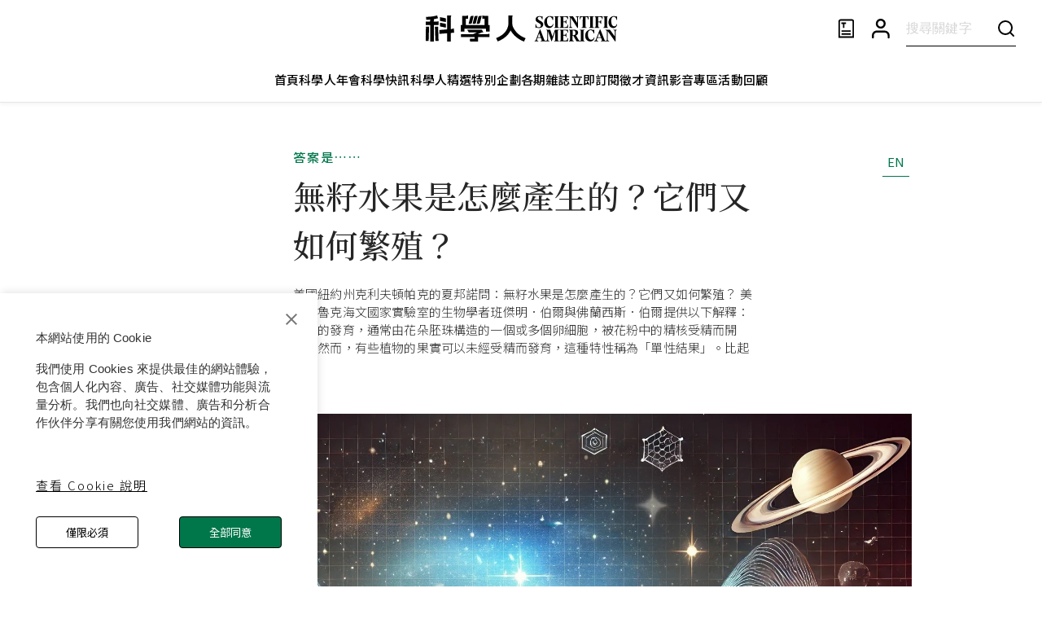

--- FILE ---
content_type: text/html; charset=utf-8
request_url: https://www.google.com/recaptcha/api2/aframe
body_size: 269
content:
<!DOCTYPE HTML><html><head><meta http-equiv="content-type" content="text/html; charset=UTF-8"></head><body><script nonce="iXpgPLpWO8lJS_NVW7KNzQ">/** Anti-fraud and anti-abuse applications only. See google.com/recaptcha */ try{var clients={'sodar':'https://pagead2.googlesyndication.com/pagead/sodar?'};window.addEventListener("message",function(a){try{if(a.source===window.parent){var b=JSON.parse(a.data);var c=clients[b['id']];if(c){var d=document.createElement('img');d.src=c+b['params']+'&rc='+(localStorage.getItem("rc::a")?sessionStorage.getItem("rc::b"):"");window.document.body.appendChild(d);sessionStorage.setItem("rc::e",parseInt(sessionStorage.getItem("rc::e")||0)+1);localStorage.setItem("rc::h",'1769475778115');}}}catch(b){}});window.parent.postMessage("_grecaptcha_ready", "*");}catch(b){}</script></body></html>

--- FILE ---
content_type: text/javascript
request_url: https://www.scitw.cc/_next/static/chunks/b5f2ed29-6cff82c7e7b80780.js
body_size: 60938
content:
(self.webpackChunk_N_E=self.webpackChunk_N_E||[]).push([[573],{20527:function(e){"undefined"!=typeof self&&self,e.exports=function(e){var t={};function r(n){if(t[n])return t[n].exports;var a=t[n]={i:n,l:!1,exports:{}};return e[n].call(a.exports,a,a.exports,r),a.l=!0,a.exports}return r.m=e,r.c=t,r.d=function(e,t,n){r.o(e,t)||Object.defineProperty(e,t,{enumerable:!0,get:n})},r.r=function(e){"undefined"!=typeof Symbol&&Symbol.toStringTag&&Object.defineProperty(e,Symbol.toStringTag,{value:"Module"}),Object.defineProperty(e,"__esModule",{value:!0})},r.t=function(e,t){if(1&t&&(e=r(e)),8&t||4&t&&"object"==typeof e&&e&&e.__esModule)return e;var n=Object.create(null);if(r.r(n),Object.defineProperty(n,"default",{enumerable:!0,value:e}),2&t&&"string"!=typeof e)for(var a in e)r.d(n,a,(function(t){return e[t]}).bind(null,a));return n},r.n=function(e){var t=e&&e.__esModule?function(){return e.default}:function(){return e};return r.d(t,"a",t),t},r.o=function(e,t){return Object.prototype.hasOwnProperty.call(e,t)},r.p="",r(r.s=1)}([function(e,t,r){},function(e,t,r){"use strict";r.r(t),r(0);var n=function(){function e(e,t,r){this.lexer=void 0,this.start=void 0,this.end=void 0,this.lexer=e,this.start=t,this.end=r}return e.range=function(t,r){return r?t&&t.loc&&r.loc&&t.loc.lexer===r.loc.lexer?new e(t.loc.lexer,t.loc.start,r.loc.end):null:t&&t.loc},e}(),a=function(){function e(e,t){this.text=void 0,this.loc=void 0,this.text=e,this.loc=t}return e.prototype.range=function(t,r){return new e(r,n.range(this,t))},e}(),i=function e(t,r){this.position=void 0;var n="KaTeX parse error: "+t,a=r&&r.loc;if(a&&a.start<=a.end){var i,o=a.lexer.input;i=a.start;var s=a.end;i===o.length?n+=" at end of input: ":n+=" at position "+(i+1)+": ";var l=o.slice(i,s).replace(/[^]/g,"$&̲");n+=(i>15?"…"+o.slice(i-15,i):o.slice(0,i))+l+(s+15<o.length?o.slice(s,s+15)+"…":o.slice(s))}var h=Error(n);return h.name="ParseError",h.__proto__=e.prototype,h.position=i,h};i.prototype.__proto__=Error.prototype;var o=/([A-Z])/g,s={"&":"&amp;",">":"&gt;","<":"&lt;",'"':"&quot;","'":"&#x27;"},l=/[&><"']/g,h=function e(t){return"ordgroup"===t.type||"color"===t.type?1===t.body.length?e(t.body[0]):t:"font"===t.type?e(t.body):t},m=function(e){if(!e)throw Error("Expected non-null, but got "+String(e));return e},c={contains:function(e,t){return -1!==e.indexOf(t)},deflt:function(e,t){return void 0===e?t:e},escape:function(e){return String(e).replace(l,function(e){return s[e]})},hyphenate:function(e){return e.replace(o,"-$1").toLowerCase()},getBaseElem:h,isCharacterBox:function(e){var t=h(e);return"mathord"===t.type||"textord"===t.type||"atom"===t.type}},u=function(){function e(e){this.displayMode=void 0,this.leqno=void 0,this.fleqn=void 0,this.throwOnError=void 0,this.errorColor=void 0,this.macros=void 0,this.colorIsTextColor=void 0,this.strict=void 0,this.maxSize=void 0,this.maxExpand=void 0,this.allowedProtocols=void 0,e=e||{},this.displayMode=c.deflt(e.displayMode,!1),this.leqno=c.deflt(e.leqno,!1),this.fleqn=c.deflt(e.fleqn,!1),this.throwOnError=c.deflt(e.throwOnError,!0),this.errorColor=c.deflt(e.errorColor,"#cc0000"),this.macros=e.macros||{},this.colorIsTextColor=c.deflt(e.colorIsTextColor,!1),this.strict=c.deflt(e.strict,"warn"),this.maxSize=Math.max(0,c.deflt(e.maxSize,1/0)),this.maxExpand=Math.max(0,c.deflt(e.maxExpand,1e3)),this.allowedProtocols=c.deflt(e.allowedProtocols,["http","https","mailto","_relative"])}var t=e.prototype;return t.reportNonstrict=function(e,t,r){var n=this.strict;if("function"==typeof n&&(n=n(e,t,r)),n&&"ignore"!==n){if(!0===n||"error"===n)throw new i("LaTeX-incompatible input and strict mode is set to 'error': "+t+" ["+e+"]",r);"warn"===n?"undefined"!=typeof console&&console.warn("LaTeX-incompatible input and strict mode is set to 'warn': "+t+" ["+e+"]"):"undefined"!=typeof console&&console.warn("LaTeX-incompatible input and strict mode is set to "+("unrecognized '"+n+"': "+t)+" ["+e+"]")}},t.useStrictBehavior=function(e,t,r){var n=this.strict;if("function"==typeof n)try{n=n(e,t,r)}catch(e){n="error"}return!!n&&"ignore"!==n&&(!0===n||"error"===n||("warn"===n?("undefined"!=typeof console&&console.warn("LaTeX-incompatible input and strict mode is set to 'warn': "+t+" ["+e+"]"),!1):("undefined"!=typeof console&&console.warn("LaTeX-incompatible input and strict mode is set to "+("unrecognized '"+n+"': "+t)+" ["+e+"]"),!1)))},e}(),p=function(){function e(e,t,r){this.id=void 0,this.size=void 0,this.cramped=void 0,this.id=e,this.size=t,this.cramped=r}var t=e.prototype;return t.sup=function(){return d[f[this.id]]},t.sub=function(){return d[g[this.id]]},t.fracNum=function(){return d[v[this.id]]},t.fracDen=function(){return d[b[this.id]]},t.cramp=function(){return d[y[this.id]]},t.text=function(){return d[x[this.id]]},t.isTight=function(){return this.size>=2},e}(),d=[new p(0,0,!1),new p(1,0,!0),new p(2,1,!1),new p(3,1,!0),new p(4,2,!1),new p(5,2,!0),new p(6,3,!1),new p(7,3,!0)],f=[4,5,4,5,6,7,6,7],g=[5,5,5,5,7,7,7,7],v=[2,3,4,5,6,7,6,7],b=[3,3,5,5,7,7,7,7],y=[1,1,3,3,5,5,7,7],x=[0,1,2,3,2,3,2,3],w={DISPLAY:d[0],TEXT:d[2],SCRIPT:d[4],SCRIPTSCRIPT:d[6]},k=[{name:"latin",blocks:[[256,591],[768,879]]},{name:"cyrillic",blocks:[[1024,1279]]},{name:"brahmic",blocks:[[2304,4255]]},{name:"georgian",blocks:[[4256,4351]]},{name:"cjk",blocks:[[12288,12543],[19968,40879],[65280,65376]]},{name:"hangul",blocks:[[44032,55215]]}],S=[];function z(e){for(var t=0;t<S.length;t+=2)if(e>=S[t]&&e<=S[t+1])return!0;return!1}k.forEach(function(e){return e.blocks.forEach(function(e){return S.push.apply(S,e)})});var M={path:{sqrtMain:"M95,702c-2.7,0,-7.17,-2.7,-13.5,-8c-5.8,-5.3,-9.5,\n-10,-9.5,-14c0,-2,0.3,-3.3,1,-4c1.3,-2.7,23.83,-20.7,67.5,-54c44.2,-33.3,65.8,\n-50.3,66.5,-51c1.3,-1.3,3,-2,5,-2c4.7,0,8.7,3.3,12,10s173,378,173,378c0.7,0,\n35.3,-71,104,-213c68.7,-142,137.5,-285,206.5,-429c69,-144,104.5,-217.7,106.5,\n-221c5.3,-9.3,12,-14,20,-14H400000v40H845.2724s-225.272,467,-225.272,467\ns-235,486,-235,486c-2.7,4.7,-9,7,-19,7c-6,0,-10,-1,-12,-3s-194,-422,-194,-422\ns-65,47,-65,47z M834 80H400000v40H845z",sqrtSize1:"M263,681c0.7,0,18,39.7,52,119c34,79.3,68.167,\n158.7,102.5,238c34.3,79.3,51.8,119.3,52.5,120c340,-704.7,510.7,-1060.3,512,-1067\nc4.7,-7.3,11,-11,19,-11H40000v40H1012.3s-271.3,567,-271.3,567c-38.7,80.7,-84,\n175,-136,283c-52,108,-89.167,185.3,-111.5,232c-22.3,46.7,-33.8,70.3,-34.5,71\nc-4.7,4.7,-12.3,7,-23,7s-12,-1,-12,-1s-109,-253,-109,-253c-72.7,-168,-109.3,\n-252,-110,-252c-10.7,8,-22,16.7,-34,26c-22,17.3,-33.3,26,-34,26s-26,-26,-26,-26\ns76,-59,76,-59s76,-60,76,-60z M1001 80H40000v40H1012z",sqrtSize2:"M1001,80H400000v40H1013.1s-83.4,268,-264.1,840c-180.7,\n572,-277,876.3,-289,913c-4.7,4.7,-12.7,7,-24,7s-12,0,-12,0c-1.3,-3.3,-3.7,-11.7,\n-7,-25c-35.3,-125.3,-106.7,-373.3,-214,-744c-10,12,-21,25,-33,39s-32,39,-32,39\nc-6,-5.3,-15,-14,-27,-26s25,-30,25,-30c26.7,-32.7,52,-63,76,-91s52,-60,52,-60\ns208,722,208,722c56,-175.3,126.3,-397.3,211,-666c84.7,-268.7,153.8,-488.2,207.5,\n-658.5c53.7,-170.3,84.5,-266.8,92.5,-289.5c4,-6.7,10,-10,18,-10z\nM1001 80H400000v40H1013z",sqrtSize3:"M424,2478c-1.3,-0.7,-38.5,-172,-111.5,-514c-73,\n-342,-109.8,-513.3,-110.5,-514c0,-2,-10.7,14.3,-32,49c-4.7,7.3,-9.8,15.7,-15.5,\n25c-5.7,9.3,-9.8,16,-12.5,20s-5,7,-5,7c-4,-3.3,-8.3,-7.7,-13,-13s-13,-13,-13,\n-13s76,-122,76,-122s77,-121,77,-121s209,968,209,968c0,-2,84.7,-361.7,254,-1079\nc169.3,-717.3,254.7,-1077.7,256,-1081c4,-6.7,10,-10,18,-10H400000v40H1014.6\ns-87.3,378.7,-272.6,1166c-185.3,787.3,-279.3,1182.3,-282,1185c-2,6,-10,9,-24,9\nc-8,0,-12,-0.7,-12,-2z M1001 80H400000v40H1014z",sqrtSize4:"M473,2793c339.3,-1799.3,509.3,-2700,510,-2702\nc3.3,-7.3,9.3,-11,18,-11H400000v40H1017.7s-90.5,478,-276.2,1466c-185.7,988,\n-279.5,1483,-281.5,1485c-2,6,-10,9,-24,9c-8,0,-12,-0.7,-12,-2c0,-1.3,-5.3,-32,\n-16,-92c-50.7,-293.3,-119.7,-693.3,-207,-1200c0,-1.3,-5.3,8.7,-16,30c-10.7,\n21.3,-21.3,42.7,-32,64s-16,33,-16,33s-26,-26,-26,-26s76,-153,76,-153s77,-151,\n77,-151c0.7,0.7,35.7,202,105,604c67.3,400.7,102,602.7,104,606z\nM1001 80H400000v40H1017z",doubleleftarrow:"M262 157\nl10-10c34-36 62.7-77 86-123 3.3-8 5-13.3 5-16 0-5.3-6.7-8-20-8-7.3\n 0-12.2.5-14.5 1.5-2.3 1-4.8 4.5-7.5 10.5-49.3 97.3-121.7 169.3-217 216-28\n 14-57.3 25-88 33-6.7 2-11 3.8-13 5.5-2 1.7-3 4.2-3 7.5s1 5.8 3 7.5\nc2 1.7 6.3 3.5 13 5.5 68 17.3 128.2 47.8 180.5 91.5 52.3 43.7 93.8 96.2 124.5\n 157.5 9.3 8 15.3 12.3 18 13h6c12-.7 18-4 18-10 0-2-1.7-7-5-15-23.3-46-52-87\n-86-123l-10-10h399738v-40H218c328 0 0 0 0 0l-10-8c-26.7-20-65.7-43-117-69 2.7\n-2 6-3.7 10-5 36.7-16 72.3-37.3 107-64l10-8h399782v-40z\nm8 0v40h399730v-40zm0 194v40h399730v-40z",doublerightarrow:"M399738 392l\n-10 10c-34 36-62.7 77-86 123-3.3 8-5 13.3-5 16 0 5.3 6.7 8 20 8 7.3 0 12.2-.5\n 14.5-1.5 2.3-1 4.8-4.5 7.5-10.5 49.3-97.3 121.7-169.3 217-216 28-14 57.3-25 88\n-33 6.7-2 11-3.8 13-5.5 2-1.7 3-4.2 3-7.5s-1-5.8-3-7.5c-2-1.7-6.3-3.5-13-5.5-68\n-17.3-128.2-47.8-180.5-91.5-52.3-43.7-93.8-96.2-124.5-157.5-9.3-8-15.3-12.3-18\n-13h-6c-12 .7-18 4-18 10 0 2 1.7 7 5 15 23.3 46 52 87 86 123l10 10H0v40h399782\nc-328 0 0 0 0 0l10 8c26.7 20 65.7 43 117 69-2.7 2-6 3.7-10 5-36.7 16-72.3 37.3\n-107 64l-10 8H0v40zM0 157v40h399730v-40zm0 194v40h399730v-40z",leftarrow:"M400000 241H110l3-3c68.7-52.7 113.7-120\n 135-202 4-14.7 6-23 6-25 0-7.3-7-11-21-11-8 0-13.2.8-15.5 2.5-2.3 1.7-4.2 5.8\n-5.5 12.5-1.3 4.7-2.7 10.3-4 17-12 48.7-34.8 92-68.5 130S65.3 228.3 18 247\nc-10 4-16 7.7-18 11 0 8.7 6 14.3 18 17 47.3 18.7 87.8 47 121.5 85S196 441.3 208\n 490c.7 2 1.3 5 2 9s1.2 6.7 1.5 8c.3 1.3 1 3.3 2 6s2.2 4.5 3.5 5.5c1.3 1 3.3\n 1.8 6 2.5s6 1 10 1c14 0 21-3.7 21-11 0-2-2-10.3-6-25-20-79.3-65-146.7-135-202\n l-3-3h399890zM100 241v40h399900v-40z",leftbrace:"M6 548l-6-6v-35l6-11c56-104 135.3-181.3 238-232 57.3-28.7 117\n-45 179-50h399577v120H403c-43.3 7-81 15-113 26-100.7 33-179.7 91-237 174-2.7\n 5-6 9-10 13-.7 1-7.3 1-20 1H6z",leftbraceunder:"M0 6l6-6h17c12.688 0 19.313.3 20 1 4 4 7.313 8.3 10 13\n 35.313 51.3 80.813 93.8 136.5 127.5 55.688 33.7 117.188 55.8 184.5 66.5.688\n 0 2 .3 4 1 18.688 2.7 76 4.3 172 5h399450v120H429l-6-1c-124.688-8-235-61.7\n-331-161C60.687 138.7 32.312 99.3 7 54L0 41V6z",leftgroup:"M400000 80\nH435C64 80 168.3 229.4 21 260c-5.9 1.2-18 0-18 0-2 0-3-1-3-3v-38C76 61 257 0\n 435 0h399565z",leftgroupunder:"M400000 262\nH435C64 262 168.3 112.6 21 82c-5.9-1.2-18 0-18 0-2 0-3 1-3 3v38c76 158 257 219\n 435 219h399565z",leftharpoon:"M0 267c.7 5.3 3 10 7 14h399993v-40H93c3.3\n-3.3 10.2-9.5 20.5-18.5s17.8-15.8 22.5-20.5c50.7-52 88-110.3 112-175 4-11.3 5\n-18.3 3-21-1.3-4-7.3-6-18-6-8 0-13 .7-15 2s-4.7 6.7-8 16c-42 98.7-107.3 174.7\n-196 228-6.7 4.7-10.7 8-12 10-1.3 2-2 5.7-2 11zm100-26v40h399900v-40z",leftharpoonplus:"M0 267c.7 5.3 3 10 7 14h399993v-40H93c3.3-3.3 10.2-9.5\n 20.5-18.5s17.8-15.8 22.5-20.5c50.7-52 88-110.3 112-175 4-11.3 5-18.3 3-21-1.3\n-4-7.3-6-18-6-8 0-13 .7-15 2s-4.7 6.7-8 16c-42 98.7-107.3 174.7-196 228-6.7 4.7\n-10.7 8-12 10-1.3 2-2 5.7-2 11zm100-26v40h399900v-40zM0 435v40h400000v-40z\nm0 0v40h400000v-40z",leftharpoondown:"M7 241c-4 4-6.333 8.667-7 14 0 5.333.667 9 2 11s5.333\n 5.333 12 10c90.667 54 156 130 196 228 3.333 10.667 6.333 16.333 9 17 2 .667 5\n 1 9 1h5c10.667 0 16.667-2 18-6 2-2.667 1-9.667-3-21-32-87.333-82.667-157.667\n-152-211l-3-3h399907v-40zM93 281 H400000 v-40L7 241z",leftharpoondownplus:"M7 435c-4 4-6.3 8.7-7 14 0 5.3.7 9 2 11s5.3 5.3 12\n 10c90.7 54 156 130 196 228 3.3 10.7 6.3 16.3 9 17 2 .7 5 1 9 1h5c10.7 0 16.7\n-2 18-6 2-2.7 1-9.7-3-21-32-87.3-82.7-157.7-152-211l-3-3h399907v-40H7zm93 0\nv40h399900v-40zM0 241v40h399900v-40zm0 0v40h399900v-40z",lefthook:"M400000 281 H103s-33-11.2-61-33.5S0 197.3 0 164s14.2-61.2 42.5\n-83.5C70.8 58.2 104 47 142 47 c16.7 0 25 6.7 25 20 0 12-8.7 18.7-26 20-40 3.3\n-68.7 15.7-86 37-10 12-15 25.3-15 40 0 22.7 9.8 40.7 29.5 54 19.7 13.3 43.5 21\n 71.5 23h399859zM103 281v-40h399897v40z",leftlinesegment:"M40 281 V428 H0 V94 H40 V241 H400000 v40z\nM40 281 V428 H0 V94 H40 V241 H400000 v40z",leftmapsto:"M40 281 V448H0V74H40V241H400000v40z\nM40 281 V448H0V74H40V241H400000v40z",leftToFrom:"M0 147h400000v40H0zm0 214c68 40 115.7 95.7 143 167h22c15.3 0 23\n-.3 23-1 0-1.3-5.3-13.7-16-37-18-35.3-41.3-69-70-101l-7-8h399905v-40H95l7-8\nc28.7-32 52-65.7 70-101 10.7-23.3 16-35.7 16-37 0-.7-7.7-1-23-1h-22C115.7 265.3\n 68 321 0 361zm0-174v-40h399900v40zm100 154v40h399900v-40z",longequal:"M0 50 h400000 v40H0z m0 194h40000v40H0z\nM0 50 h400000 v40H0z m0 194h40000v40H0z",midbrace:"M200428 334\nc-100.7-8.3-195.3-44-280-108-55.3-42-101.7-93-139-153l-9-14c-2.7 4-5.7 8.7-9 14\n-53.3 86.7-123.7 153-211 199-66.7 36-137.3 56.3-212 62H0V214h199568c178.3-11.7\n 311.7-78.3 403-201 6-8 9.7-12 11-12 .7-.7 6.7-1 18-1s17.3.3 18 1c1.3 0 5 4 11\n 12 44.7 59.3 101.3 106.3 170 141s145.3 54.3 229 60h199572v120z",midbraceunder:"M199572 214\nc100.7 8.3 195.3 44 280 108 55.3 42 101.7 93 139 153l9 14c2.7-4 5.7-8.7 9-14\n 53.3-86.7 123.7-153 211-199 66.7-36 137.3-56.3 212-62h199568v120H200432c-178.3\n 11.7-311.7 78.3-403 201-6 8-9.7 12-11 12-.7.7-6.7 1-18 1s-17.3-.3-18-1c-1.3 0\n-5-4-11-12-44.7-59.3-101.3-106.3-170-141s-145.3-54.3-229-60H0V214z",oiintSize1:"M512.6 71.6c272.6 0 320.3 106.8 320.3 178.2 0 70.8-47.7 177.6\n-320.3 177.6S193.1 320.6 193.1 249.8c0-71.4 46.9-178.2 319.5-178.2z\nm368.1 178.2c0-86.4-60.9-215.4-368.1-215.4-306.4 0-367.3 129-367.3 215.4 0 85.8\n60.9 214.8 367.3 214.8 307.2 0 368.1-129 368.1-214.8z",oiintSize2:"M757.8 100.1c384.7 0 451.1 137.6 451.1 230 0 91.3-66.4 228.8\n-451.1 228.8-386.3 0-452.7-137.5-452.7-228.8 0-92.4 66.4-230 452.7-230z\nm502.4 230c0-111.2-82.4-277.2-502.4-277.2s-504 166-504 277.2\nc0 110 84 276 504 276s502.4-166 502.4-276z",oiiintSize1:"M681.4 71.6c408.9 0 480.5 106.8 480.5 178.2 0 70.8-71.6 177.6\n-480.5 177.6S202.1 320.6 202.1 249.8c0-71.4 70.5-178.2 479.3-178.2z\nm525.8 178.2c0-86.4-86.8-215.4-525.7-215.4-437.9 0-524.7 129-524.7 215.4 0\n85.8 86.8 214.8 524.7 214.8 438.9 0 525.7-129 525.7-214.8z",oiiintSize2:"M1021.2 53c603.6 0 707.8 165.8 707.8 277.2 0 110-104.2 275.8\n-707.8 275.8-606 0-710.2-165.8-710.2-275.8C311 218.8 415.2 53 1021.2 53z\nm770.4 277.1c0-131.2-126.4-327.6-770.5-327.6S248.4 198.9 248.4 330.1\nc0 130 128.8 326.4 772.7 326.4s770.5-196.4 770.5-326.4z",rightarrow:"M0 241v40h399891c-47.3 35.3-84 78-110 128\n-16.7 32-27.7 63.7-33 95 0 1.3-.2 2.7-.5 4-.3 1.3-.5 2.3-.5 3 0 7.3 6.7 11 20\n 11 8 0 13.2-.8 15.5-2.5 2.3-1.7 4.2-5.5 5.5-11.5 2-13.3 5.7-27 11-41 14.7-44.7\n 39-84.5 73-119.5s73.7-60.2 119-75.5c6-2 9-5.7 9-11s-3-9-9-11c-45.3-15.3-85\n-40.5-119-75.5s-58.3-74.8-73-119.5c-4.7-14-8.3-27.3-11-40-1.3-6.7-3.2-10.8-5.5\n-12.5-2.3-1.7-7.5-2.5-15.5-2.5-14 0-21 3.7-21 11 0 2 2 10.3 6 25 20.7 83.3 67\n 151.7 139 205zm0 0v40h399900v-40z",rightbrace:"M400000 542l\n-6 6h-17c-12.7 0-19.3-.3-20-1-4-4-7.3-8.3-10-13-35.3-51.3-80.8-93.8-136.5-127.5\ns-117.2-55.8-184.5-66.5c-.7 0-2-.3-4-1-18.7-2.7-76-4.3-172-5H0V214h399571l6 1\nc124.7 8 235 61.7 331 161 31.3 33.3 59.7 72.7 85 118l7 13v35z",rightbraceunder:"M399994 0l6 6v35l-6 11c-56 104-135.3 181.3-238 232-57.3\n 28.7-117 45-179 50H-300V214h399897c43.3-7 81-15 113-26 100.7-33 179.7-91 237\n-174 2.7-5 6-9 10-13 .7-1 7.3-1 20-1h17z",rightgroup:"M0 80h399565c371 0 266.7 149.4 414 180 5.9 1.2 18 0 18 0 2 0\n 3-1 3-3v-38c-76-158-257-219-435-219H0z",rightgroupunder:"M0 262h399565c371 0 266.7-149.4 414-180 5.9-1.2 18 0 18\n 0 2 0 3 1 3 3v38c-76 158-257 219-435 219H0z",rightharpoon:"M0 241v40h399993c4.7-4.7 7-9.3 7-14 0-9.3\n-3.7-15.3-11-18-92.7-56.7-159-133.7-199-231-3.3-9.3-6-14.7-8-16-2-1.3-7-2-15-2\n-10.7 0-16.7 2-18 6-2 2.7-1 9.7 3 21 15.3 42 36.7 81.8 64 119.5 27.3 37.7 58\n 69.2 92 94.5zm0 0v40h399900v-40z",rightharpoonplus:"M0 241v40h399993c4.7-4.7 7-9.3 7-14 0-9.3-3.7-15.3-11\n-18-92.7-56.7-159-133.7-199-231-3.3-9.3-6-14.7-8-16-2-1.3-7-2-15-2-10.7 0-16.7\n 2-18 6-2 2.7-1 9.7 3 21 15.3 42 36.7 81.8 64 119.5 27.3 37.7 58 69.2 92 94.5z\nm0 0v40h399900v-40z m100 194v40h399900v-40zm0 0v40h399900v-40z",rightharpoondown:"M399747 511c0 7.3 6.7 11 20 11 8 0 13-.8 15-2.5s4.7-6.8\n 8-15.5c40-94 99.3-166.3 178-217 13.3-8 20.3-12.3 21-13 5.3-3.3 8.5-5.8 9.5\n-7.5 1-1.7 1.5-5.2 1.5-10.5s-2.3-10.3-7-15H0v40h399908c-34 25.3-64.7 57-92 95\n-27.3 38-48.7 77.7-64 119-3.3 8.7-5 14-5 16zM0 241v40h399900v-40z",rightharpoondownplus:"M399747 705c0 7.3 6.7 11 20 11 8 0 13-.8\n 15-2.5s4.7-6.8 8-15.5c40-94 99.3-166.3 178-217 13.3-8 20.3-12.3 21-13 5.3-3.3\n 8.5-5.8 9.5-7.5 1-1.7 1.5-5.2 1.5-10.5s-2.3-10.3-7-15H0v40h399908c-34 25.3\n-64.7 57-92 95-27.3 38-48.7 77.7-64 119-3.3 8.7-5 14-5 16zM0 435v40h399900v-40z\nm0-194v40h400000v-40zm0 0v40h400000v-40z",righthook:"M399859 241c-764 0 0 0 0 0 40-3.3 68.7-15.7 86-37 10-12 15-25.3\n 15-40 0-22.7-9.8-40.7-29.5-54-19.7-13.3-43.5-21-71.5-23-17.3-1.3-26-8-26-20 0\n-13.3 8.7-20 26-20 38 0 71 11.2 99 33.5 0 0 7 5.6 21 16.7 14 11.2 21 33.5 21\n 66.8s-14 61.2-42 83.5c-28 22.3-61 33.5-99 33.5L0 241z M0 281v-40h399859v40z",rightlinesegment:"M399960 241 V94 h40 V428 h-40 V281 H0 v-40z\nM399960 241 V94 h40 V428 h-40 V281 H0 v-40z",rightToFrom:"M400000 167c-70.7-42-118-97.7-142-167h-23c-15.3 0-23 .3-23\n 1 0 1.3 5.3 13.7 16 37 18 35.3 41.3 69 70 101l7 8H0v40h399905l-7 8c-28.7 32\n-52 65.7-70 101-10.7 23.3-16 35.7-16 37 0 .7 7.7 1 23 1h23c24-69.3 71.3-125 142\n-167z M100 147v40h399900v-40zM0 341v40h399900v-40z",twoheadleftarrow:"M0 167c68 40\n 115.7 95.7 143 167h22c15.3 0 23-.3 23-1 0-1.3-5.3-13.7-16-37-18-35.3-41.3-69\n-70-101l-7-8h125l9 7c50.7 39.3 85 86 103 140h46c0-4.7-6.3-18.7-19-42-18-35.3\n-40-67.3-66-96l-9-9h399716v-40H284l9-9c26-28.7 48-60.7 66-96 12.7-23.333 19\n-37.333 19-42h-46c-18 54-52.3 100.7-103 140l-9 7H95l7-8c28.7-32 52-65.7 70-101\n 10.7-23.333 16-35.7 16-37 0-.7-7.7-1-23-1h-22C115.7 71.3 68 127 0 167z",twoheadrightarrow:"M400000 167\nc-68-40-115.7-95.7-143-167h-22c-15.3 0-23 .3-23 1 0 1.3 5.3 13.7 16 37 18 35.3\n 41.3 69 70 101l7 8h-125l-9-7c-50.7-39.3-85-86-103-140h-46c0 4.7 6.3 18.7 19 42\n 18 35.3 40 67.3 66 96l9 9H0v40h399716l-9 9c-26 28.7-48 60.7-66 96-12.7 23.333\n-19 37.333-19 42h46c18-54 52.3-100.7 103-140l9-7h125l-7 8c-28.7 32-52 65.7-70\n 101-10.7 23.333-16 35.7-16 37 0 .7 7.7 1 23 1h22c27.3-71.3 75-127 143-167z",tilde1:"M200 55.538c-77 0-168 73.953-177 73.953-3 0-7\n-2.175-9-5.437L2 97c-1-2-2-4-2-6 0-4 2-7 5-9l20-12C116 12 171 0 207 0c86 0\n 114 68 191 68 78 0 168-68 177-68 4 0 7 2 9 5l12 19c1 2.175 2 4.35 2 6.525 0\n 4.35-2 7.613-5 9.788l-19 13.05c-92 63.077-116.937 75.308-183 76.128\n-68.267.847-113-73.952-191-73.952z",tilde2:"M344 55.266c-142 0-300.638 81.316-311.5 86.418\n-8.01 3.762-22.5 10.91-23.5 5.562L1 120c-1-2-1-3-1-4 0-5 3-9 8-10l18.4-9C160.9\n 31.9 283 0 358 0c148 0 188 122 331 122s314-97 326-97c4 0 8 2 10 7l7 21.114\nc1 2.14 1 3.21 1 4.28 0 5.347-3 9.626-7 10.696l-22.3 12.622C852.6 158.372 751\n 181.476 676 181.476c-149 0-189-126.21-332-126.21z",tilde3:"M786 59C457 59 32 175.242 13 175.242c-6 0-10-3.457\n-11-10.37L.15 138c-1-7 3-12 10-13l19.2-6.4C378.4 40.7 634.3 0 804.3 0c337 0\n 411.8 157 746.8 157 328 0 754-112 773-112 5 0 10 3 11 9l1 14.075c1 8.066-.697\n 16.595-6.697 17.492l-21.052 7.31c-367.9 98.146-609.15 122.696-778.15 122.696\n -338 0-409-156.573-744-156.573z",tilde4:"M786 58C457 58 32 177.487 13 177.487c-6 0-10-3.345\n-11-10.035L.15 143c-1-7 3-12 10-13l22-6.7C381.2 35 637.15 0 807.15 0c337 0 409\n 177 744 177 328 0 754-127 773-127 5 0 10 3 11 9l1 14.794c1 7.805-3 13.38-9\n 14.495l-20.7 5.574c-366.85 99.79-607.3 139.372-776.3 139.372-338 0-409\n -175.236-744-175.236z",vec:"M377 20c0-5.333 1.833-10 5.5-14S391 0 397 0c4.667 0 8.667 1.667 12 5\n3.333 2.667 6.667 9 10 19 6.667 24.667 20.333 43.667 41 57 7.333 4.667 11\n10.667 11 18 0 6-1 10-3 12s-6.667 5-14 9c-28.667 14.667-53.667 35.667-75 63\n-1.333 1.333-3.167 3.5-5.5 6.5s-4 4.833-5 5.5c-1 .667-2.5 1.333-4.5 2s-4.333 1\n-7 1c-4.667 0-9.167-1.833-13.5-5.5S337 184 337 178c0-12.667 15.667-32.333 47-59\nH213l-171-1c-8.667-6-13-12.333-13-19 0-4.667 4.333-11.333 13-20h359\nc-16-25.333-24-45-24-59z",widehat1:"M529 0h5l519 115c5 1 9 5 9 10 0 1-1 2-1 3l-4 22\nc-1 5-5 9-11 9h-2L532 67 19 159h-2c-5 0-9-4-11-9l-5-22c-1-6 2-12 8-13z",widehat2:"M1181 0h2l1171 176c6 0 10 5 10 11l-2 23c-1 6-5 10\n-11 10h-1L1182 67 15 220h-1c-6 0-10-4-11-10l-2-23c-1-6 4-11 10-11z",widehat3:"M1181 0h2l1171 236c6 0 10 5 10 11l-2 23c-1 6-5 10\n-11 10h-1L1182 67 15 280h-1c-6 0-10-4-11-10l-2-23c-1-6 4-11 10-11z",widehat4:"M1181 0h2l1171 296c6 0 10 5 10 11l-2 23c-1 6-5 10\n-11 10h-1L1182 67 15 340h-1c-6 0-10-4-11-10l-2-23c-1-6 4-11 10-11z",widecheck1:"M529,159h5l519,-115c5,-1,9,-5,9,-10c0,-1,-1,-2,-1,-3l-4,-22c-1,\n-5,-5,-9,-11,-9h-2l-512,92l-513,-92h-2c-5,0,-9,4,-11,9l-5,22c-1,6,2,12,8,13z",widecheck2:"M1181,220h2l1171,-176c6,0,10,-5,10,-11l-2,-23c-1,-6,-5,-10,\n-11,-10h-1l-1168,153l-1167,-153h-1c-6,0,-10,4,-11,10l-2,23c-1,6,4,11,10,11z",widecheck3:"M1181,280h2l1171,-236c6,0,10,-5,10,-11l-2,-23c-1,-6,-5,-10,\n-11,-10h-1l-1168,213l-1167,-213h-1c-6,0,-10,4,-11,10l-2,23c-1,6,4,11,10,11z",widecheck4:"M1181,340h2l1171,-296c6,0,10,-5,10,-11l-2,-23c-1,-6,-5,-10,\n-11,-10h-1l-1168,273l-1167,-273h-1c-6,0,-10,4,-11,10l-2,23c-1,6,4,11,10,11z",baraboveleftarrow:"M400000 620h-399890l3 -3c68.7 -52.7 113.7 -120 135 -202\nc4 -14.7 6 -23 6 -25c0 -7.3 -7 -11 -21 -11c-8 0 -13.2 0.8 -15.5 2.5\nc-2.3 1.7 -4.2 5.8 -5.5 12.5c-1.3 4.7 -2.7 10.3 -4 17c-12 48.7 -34.8 92 -68.5 130\ns-74.2 66.3 -121.5 85c-10 4 -16 7.7 -18 11c0 8.7 6 14.3 18 17c47.3 18.7 87.8 47\n121.5 85s56.5 81.3 68.5 130c0.7 2 1.3 5 2 9s1.2 6.7 1.5 8c0.3 1.3 1 3.3 2 6\ns2.2 4.5 3.5 5.5c1.3 1 3.3 1.8 6 2.5s6 1 10 1c14 0 21 -3.7 21 -11\nc0 -2 -2 -10.3 -6 -25c-20 -79.3 -65 -146.7 -135 -202l-3 -3h399890z\nM100 620v40h399900v-40z M0 241v40h399900v-40zM0 241v40h399900v-40z",rightarrowabovebar:"M0 241v40h399891c-47.3 35.3-84 78-110 128-16.7 32\n-27.7 63.7-33 95 0 1.3-.2 2.7-.5 4-.3 1.3-.5 2.3-.5 3 0 7.3 6.7 11 20 11 8 0\n13.2-.8 15.5-2.5 2.3-1.7 4.2-5.5 5.5-11.5 2-13.3 5.7-27 11-41 14.7-44.7 39\n-84.5 73-119.5s73.7-60.2 119-75.5c6-2 9-5.7 9-11s-3-9-9-11c-45.3-15.3-85-40.5\n-119-75.5s-58.3-74.8-73-119.5c-4.7-14-8.3-27.3-11-40-1.3-6.7-3.2-10.8-5.5\n-12.5-2.3-1.7-7.5-2.5-15.5-2.5-14 0-21 3.7-21 11 0 2 2 10.3 6 25 20.7 83.3 67\n151.7 139 205zm96 379h399894v40H0zm0 0h399904v40H0z",baraboveshortleftharpoon:"M507,435c-4,4,-6.3,8.7,-7,14c0,5.3,0.7,9,2,11\nc1.3,2,5.3,5.3,12,10c90.7,54,156,130,196,228c3.3,10.7,6.3,16.3,9,17\nc2,0.7,5,1,9,1c0,0,5,0,5,0c10.7,0,16.7,-2,18,-6c2,-2.7,1,-9.7,-3,-21\nc-32,-87.3,-82.7,-157.7,-152,-211c0,0,-3,-3,-3,-3l399351,0l0,-40\nc-398570,0,-399437,0,-399437,0z M593 435 v40 H399500 v-40z\nM0 281 v-40 H399908 v40z M0 281 v-40 H399908 v40z",rightharpoonaboveshortbar:"M0,241 l0,40c399126,0,399993,0,399993,0\nc4.7,-4.7,7,-9.3,7,-14c0,-9.3,-3.7,-15.3,-11,-18c-92.7,-56.7,-159,-133.7,-199,\n-231c-3.3,-9.3,-6,-14.7,-8,-16c-2,-1.3,-7,-2,-15,-2c-10.7,0,-16.7,2,-18,6\nc-2,2.7,-1,9.7,3,21c15.3,42,36.7,81.8,64,119.5c27.3,37.7,58,69.2,92,94.5z\nM0 241 v40 H399908 v-40z M0 475 v-40 H399500 v40z M0 475 v-40 H399500 v40z",shortbaraboveleftharpoon:"M7,435c-4,4,-6.3,8.7,-7,14c0,5.3,0.7,9,2,11\nc1.3,2,5.3,5.3,12,10c90.7,54,156,130,196,228c3.3,10.7,6.3,16.3,9,17c2,0.7,5,1,9,\n1c0,0,5,0,5,0c10.7,0,16.7,-2,18,-6c2,-2.7,1,-9.7,-3,-21c-32,-87.3,-82.7,-157.7,\n-152,-211c0,0,-3,-3,-3,-3l399907,0l0,-40c-399126,0,-399993,0,-399993,0z\nM93 435 v40 H400000 v-40z M500 241 v40 H400000 v-40z M500 241 v40 H400000 v-40z",shortrightharpoonabovebar:"M53,241l0,40c398570,0,399437,0,399437,0\nc4.7,-4.7,7,-9.3,7,-14c0,-9.3,-3.7,-15.3,-11,-18c-92.7,-56.7,-159,-133.7,-199,\n-231c-3.3,-9.3,-6,-14.7,-8,-16c-2,-1.3,-7,-2,-15,-2c-10.7,0,-16.7,2,-18,6\nc-2,2.7,-1,9.7,3,21c15.3,42,36.7,81.8,64,119.5c27.3,37.7,58,69.2,92,94.5z\nM500 241 v40 H399408 v-40z M500 435 v40 H400000 v-40z"}},T=function(){function e(e){this.children=void 0,this.classes=void 0,this.height=void 0,this.depth=void 0,this.maxFontSize=void 0,this.style=void 0,this.children=e,this.classes=[],this.height=0,this.depth=0,this.maxFontSize=0,this.style={}}var t=e.prototype;return t.hasClass=function(e){return c.contains(this.classes,e)},t.toNode=function(){for(var e=document.createDocumentFragment(),t=0;t<this.children.length;t++)e.appendChild(this.children[t].toNode());return e},t.toMarkup=function(){for(var e="",t=0;t<this.children.length;t++)e+=this.children[t].toMarkup();return e},t.toText=function(){return this.children.map(function(e){return e.toText()}).join("")},e}(),A=function(e){return e.filter(function(e){return e}).join(" ")},B=function(e,t,r){if(this.classes=e||[],this.attributes={},this.height=0,this.depth=0,this.maxFontSize=0,this.style=r||{},t){t.style.isTight()&&this.classes.push("mtight");var n=t.getColor();n&&(this.style.color=n)}},q=function(e){var t=document.createElement(e);for(var r in t.className=A(this.classes),this.style)this.style.hasOwnProperty(r)&&(t.style[r]=this.style[r]);for(var n in this.attributes)this.attributes.hasOwnProperty(n)&&t.setAttribute(n,this.attributes[n]);for(var a=0;a<this.children.length;a++)t.appendChild(this.children[a].toNode());return t},C=function(e){var t="<"+e;this.classes.length&&(t+=' class="'+c.escape(A(this.classes))+'"');var r="";for(var n in this.style)this.style.hasOwnProperty(n)&&(r+=c.hyphenate(n)+":"+this.style[n]+";");for(var a in r&&(t+=' style="'+c.escape(r)+'"'),this.attributes)this.attributes.hasOwnProperty(a)&&(t+=" "+a+'="'+c.escape(this.attributes[a])+'"');t+=">";for(var i=0;i<this.children.length;i++)t+=this.children[i].toMarkup();return t+("</"+e)+">"},N=function(){function e(e,t,r,n){this.children=void 0,this.attributes=void 0,this.classes=void 0,this.height=void 0,this.depth=void 0,this.width=void 0,this.maxFontSize=void 0,this.style=void 0,B.call(this,e,r,n),this.children=t||[]}var t=e.prototype;return t.setAttribute=function(e,t){this.attributes[e]=t},t.hasClass=function(e){return c.contains(this.classes,e)},t.toNode=function(){return q.call(this,"span")},t.toMarkup=function(){return C.call(this,"span")},e}(),I=function(){function e(e,t,r,n){this.children=void 0,this.attributes=void 0,this.classes=void 0,this.height=void 0,this.depth=void 0,this.maxFontSize=void 0,this.style=void 0,B.call(this,t,n),this.children=r||[],this.setAttribute("href",e)}var t=e.prototype;return t.setAttribute=function(e,t){this.attributes[e]=t},t.hasClass=function(e){return c.contains(this.classes,e)},t.toNode=function(){return q.call(this,"a")},t.toMarkup=function(){return C.call(this,"a")},e}(),O={î:"ı̂",ï:"ı̈",í:"ı́",ì:"ı̀"},E=function(){function e(e,t,r,n,a,i,o,s){this.text=void 0,this.height=void 0,this.depth=void 0,this.italic=void 0,this.skew=void 0,this.width=void 0,this.maxFontSize=void 0,this.classes=void 0,this.style=void 0,this.text=e,this.height=t||0,this.depth=r||0,this.italic=n||0,this.skew=a||0,this.width=i||0,this.classes=o||[],this.style=s||{},this.maxFontSize=0;var l=function(e){for(var t=0;t<k.length;t++)for(var r=k[t],n=0;n<r.blocks.length;n++){var a=r.blocks[n];if(e>=a[0]&&e<=a[1])return r.name}return null}(this.text.charCodeAt(0));l&&this.classes.push(l+"_fallback"),/[îïíì]/.test(this.text)&&(this.text=O[this.text])}var t=e.prototype;return t.hasClass=function(e){return c.contains(this.classes,e)},t.toNode=function(){var e=document.createTextNode(this.text),t=null;for(var r in this.italic>0&&((t=document.createElement("span")).style.marginRight=this.italic+"em"),this.classes.length>0&&((t=t||document.createElement("span")).className=A(this.classes)),this.style)this.style.hasOwnProperty(r)&&((t=t||document.createElement("span")).style[r]=this.style[r]);return t?(t.appendChild(e),t):e},t.toMarkup=function(){var e=!1,t="<span";this.classes.length&&(e=!0,t+=' class="'+c.escape(A(this.classes))+'"');var r="";for(var n in this.italic>0&&(r+="margin-right:"+this.italic+"em;"),this.style)this.style.hasOwnProperty(n)&&(r+=c.hyphenate(n)+":"+this.style[n]+";");r&&(e=!0,t+=' style="'+c.escape(r)+'"');var a=c.escape(this.text);return e?t+=">"+a+"</span>":a},e}(),R=function(){function e(e,t){this.children=void 0,this.attributes=void 0,this.children=e||[],this.attributes=t||{}}var t=e.prototype;return t.toNode=function(){var e=document.createElementNS("http://www.w3.org/2000/svg","svg");for(var t in this.attributes)Object.prototype.hasOwnProperty.call(this.attributes,t)&&e.setAttribute(t,this.attributes[t]);for(var r=0;r<this.children.length;r++)e.appendChild(this.children[r].toNode());return e},t.toMarkup=function(){var e="<svg";for(var t in this.attributes)Object.prototype.hasOwnProperty.call(this.attributes,t)&&(e+=" "+t+"='"+this.attributes[t]+"'");e+=">";for(var r=0;r<this.children.length;r++)e+=this.children[r].toMarkup();return e+"</svg>"},e}(),L=function(){function e(e,t){this.pathName=void 0,this.alternate=void 0,this.pathName=e,this.alternate=t}var t=e.prototype;return t.toNode=function(){var e=document.createElementNS("http://www.w3.org/2000/svg","path");return this.alternate?e.setAttribute("d",this.alternate):e.setAttribute("d",M.path[this.pathName]),e},t.toMarkup=function(){return this.alternate?"<path d='"+this.alternate+"'/>":"<path d='"+M.path[this.pathName]+"'/>"},e}(),D=function(){function e(e){this.attributes=void 0,this.attributes=e||{}}var t=e.prototype;return t.toNode=function(){var e=document.createElementNS("http://www.w3.org/2000/svg","line");for(var t in this.attributes)Object.prototype.hasOwnProperty.call(this.attributes,t)&&e.setAttribute(t,this.attributes[t]);return e},t.toMarkup=function(){var e="<line";for(var t in this.attributes)Object.prototype.hasOwnProperty.call(this.attributes,t)&&(e+=" "+t+"='"+this.attributes[t]+"'");return e+"/>"},e}(),H={"AMS-Regular":{65:[0,.68889,0,0,.72222],66:[0,.68889,0,0,.66667],67:[0,.68889,0,0,.72222],68:[0,.68889,0,0,.72222],69:[0,.68889,0,0,.66667],70:[0,.68889,0,0,.61111],71:[0,.68889,0,0,.77778],72:[0,.68889,0,0,.77778],73:[0,.68889,0,0,.38889],74:[.16667,.68889,0,0,.5],75:[0,.68889,0,0,.77778],76:[0,.68889,0,0,.66667],77:[0,.68889,0,0,.94445],78:[0,.68889,0,0,.72222],79:[.16667,.68889,0,0,.77778],80:[0,.68889,0,0,.61111],81:[.16667,.68889,0,0,.77778],82:[0,.68889,0,0,.72222],83:[0,.68889,0,0,.55556],84:[0,.68889,0,0,.66667],85:[0,.68889,0,0,.72222],86:[0,.68889,0,0,.72222],87:[0,.68889,0,0,1],88:[0,.68889,0,0,.72222],89:[0,.68889,0,0,.72222],90:[0,.68889,0,0,.66667],107:[0,.68889,0,0,.55556],165:[0,.675,.025,0,.75],174:[.15559,.69224,0,0,.94666],240:[0,.68889,0,0,.55556],295:[0,.68889,0,0,.54028],710:[0,.825,0,0,2.33334],732:[0,.9,0,0,2.33334],770:[0,.825,0,0,2.33334],771:[0,.9,0,0,2.33334],989:[.08167,.58167,0,0,.77778],1008:[0,.43056,.04028,0,.66667],8245:[0,.54986,0,0,.275],8463:[0,.68889,0,0,.54028],8487:[0,.68889,0,0,.72222],8498:[0,.68889,0,0,.55556],8502:[0,.68889,0,0,.66667],8503:[0,.68889,0,0,.44445],8504:[0,.68889,0,0,.66667],8513:[0,.68889,0,0,.63889],8592:[-.03598,.46402,0,0,.5],8594:[-.03598,.46402,0,0,.5],8602:[-.13313,.36687,0,0,1],8603:[-.13313,.36687,0,0,1],8606:[.01354,.52239,0,0,1],8608:[.01354,.52239,0,0,1],8610:[.01354,.52239,0,0,1.11111],8611:[.01354,.52239,0,0,1.11111],8619:[0,.54986,0,0,1],8620:[0,.54986,0,0,1],8621:[-.13313,.37788,0,0,1.38889],8622:[-.13313,.36687,0,0,1],8624:[0,.69224,0,0,.5],8625:[0,.69224,0,0,.5],8630:[0,.43056,0,0,1],8631:[0,.43056,0,0,1],8634:[.08198,.58198,0,0,.77778],8635:[.08198,.58198,0,0,.77778],8638:[.19444,.69224,0,0,.41667],8639:[.19444,.69224,0,0,.41667],8642:[.19444,.69224,0,0,.41667],8643:[.19444,.69224,0,0,.41667],8644:[.1808,.675,0,0,1],8646:[.1808,.675,0,0,1],8647:[.1808,.675,0,0,1],8648:[.19444,.69224,0,0,.83334],8649:[.1808,.675,0,0,1],8650:[.19444,.69224,0,0,.83334],8651:[.01354,.52239,0,0,1],8652:[.01354,.52239,0,0,1],8653:[-.13313,.36687,0,0,1],8654:[-.13313,.36687,0,0,1],8655:[-.13313,.36687,0,0,1],8666:[.13667,.63667,0,0,1],8667:[.13667,.63667,0,0,1],8669:[-.13313,.37788,0,0,1],8672:[-.064,.437,0,0,1.334],8674:[-.064,.437,0,0,1.334],8705:[0,.825,0,0,.5],8708:[0,.68889,0,0,.55556],8709:[.08167,.58167,0,0,.77778],8717:[0,.43056,0,0,.42917],8722:[-.03598,.46402,0,0,.5],8724:[.08198,.69224,0,0,.77778],8726:[.08167,.58167,0,0,.77778],8733:[0,.69224,0,0,.77778],8736:[0,.69224,0,0,.72222],8737:[0,.69224,0,0,.72222],8738:[.03517,.52239,0,0,.72222],8739:[.08167,.58167,0,0,.22222],8740:[.25142,.74111,0,0,.27778],8741:[.08167,.58167,0,0,.38889],8742:[.25142,.74111,0,0,.5],8756:[0,.69224,0,0,.66667],8757:[0,.69224,0,0,.66667],8764:[-.13313,.36687,0,0,.77778],8765:[-.13313,.37788,0,0,.77778],8769:[-.13313,.36687,0,0,.77778],8770:[-.03625,.46375,0,0,.77778],8774:[.30274,.79383,0,0,.77778],8776:[-.01688,.48312,0,0,.77778],8778:[.08167,.58167,0,0,.77778],8782:[.06062,.54986,0,0,.77778],8783:[.06062,.54986,0,0,.77778],8785:[.08198,.58198,0,0,.77778],8786:[.08198,.58198,0,0,.77778],8787:[.08198,.58198,0,0,.77778],8790:[0,.69224,0,0,.77778],8791:[.22958,.72958,0,0,.77778],8796:[.08198,.91667,0,0,.77778],8806:[.25583,.75583,0,0,.77778],8807:[.25583,.75583,0,0,.77778],8808:[.25142,.75726,0,0,.77778],8809:[.25142,.75726,0,0,.77778],8812:[.25583,.75583,0,0,.5],8814:[.20576,.70576,0,0,.77778],8815:[.20576,.70576,0,0,.77778],8816:[.30274,.79383,0,0,.77778],8817:[.30274,.79383,0,0,.77778],8818:[.22958,.72958,0,0,.77778],8819:[.22958,.72958,0,0,.77778],8822:[.1808,.675,0,0,.77778],8823:[.1808,.675,0,0,.77778],8828:[.13667,.63667,0,0,.77778],8829:[.13667,.63667,0,0,.77778],8830:[.22958,.72958,0,0,.77778],8831:[.22958,.72958,0,0,.77778],8832:[.20576,.70576,0,0,.77778],8833:[.20576,.70576,0,0,.77778],8840:[.30274,.79383,0,0,.77778],8841:[.30274,.79383,0,0,.77778],8842:[.13597,.63597,0,0,.77778],8843:[.13597,.63597,0,0,.77778],8847:[.03517,.54986,0,0,.77778],8848:[.03517,.54986,0,0,.77778],8858:[.08198,.58198,0,0,.77778],8859:[.08198,.58198,0,0,.77778],8861:[.08198,.58198,0,0,.77778],8862:[0,.675,0,0,.77778],8863:[0,.675,0,0,.77778],8864:[0,.675,0,0,.77778],8865:[0,.675,0,0,.77778],8872:[0,.69224,0,0,.61111],8873:[0,.69224,0,0,.72222],8874:[0,.69224,0,0,.88889],8876:[0,.68889,0,0,.61111],8877:[0,.68889,0,0,.61111],8878:[0,.68889,0,0,.72222],8879:[0,.68889,0,0,.72222],8882:[.03517,.54986,0,0,.77778],8883:[.03517,.54986,0,0,.77778],8884:[.13667,.63667,0,0,.77778],8885:[.13667,.63667,0,0,.77778],8888:[0,.54986,0,0,1.11111],8890:[.19444,.43056,0,0,.55556],8891:[.19444,.69224,0,0,.61111],8892:[.19444,.69224,0,0,.61111],8901:[0,.54986,0,0,.27778],8903:[.08167,.58167,0,0,.77778],8905:[.08167,.58167,0,0,.77778],8906:[.08167,.58167,0,0,.77778],8907:[0,.69224,0,0,.77778],8908:[0,.69224,0,0,.77778],8909:[-.03598,.46402,0,0,.77778],8910:[0,.54986,0,0,.76042],8911:[0,.54986,0,0,.76042],8912:[.03517,.54986,0,0,.77778],8913:[.03517,.54986,0,0,.77778],8914:[0,.54986,0,0,.66667],8915:[0,.54986,0,0,.66667],8916:[0,.69224,0,0,.66667],8918:[.0391,.5391,0,0,.77778],8919:[.0391,.5391,0,0,.77778],8920:[.03517,.54986,0,0,1.33334],8921:[.03517,.54986,0,0,1.33334],8922:[.38569,.88569,0,0,.77778],8923:[.38569,.88569,0,0,.77778],8926:[.13667,.63667,0,0,.77778],8927:[.13667,.63667,0,0,.77778],8928:[.30274,.79383,0,0,.77778],8929:[.30274,.79383,0,0,.77778],8934:[.23222,.74111,0,0,.77778],8935:[.23222,.74111,0,0,.77778],8936:[.23222,.74111,0,0,.77778],8937:[.23222,.74111,0,0,.77778],8938:[.20576,.70576,0,0,.77778],8939:[.20576,.70576,0,0,.77778],8940:[.30274,.79383,0,0,.77778],8941:[.30274,.79383,0,0,.77778],8994:[.19444,.69224,0,0,.77778],8995:[.19444,.69224,0,0,.77778],9416:[.15559,.69224,0,0,.90222],9484:[0,.69224,0,0,.5],9488:[0,.69224,0,0,.5],9492:[0,.37788,0,0,.5],9496:[0,.37788,0,0,.5],9585:[.19444,.68889,0,0,.88889],9586:[.19444,.74111,0,0,.88889],9632:[0,.675,0,0,.77778],9633:[0,.675,0,0,.77778],9650:[0,.54986,0,0,.72222],9651:[0,.54986,0,0,.72222],9654:[.03517,.54986,0,0,.77778],9660:[0,.54986,0,0,.72222],9661:[0,.54986,0,0,.72222],9664:[.03517,.54986,0,0,.77778],9674:[.11111,.69224,0,0,.66667],9733:[.19444,.69224,0,0,.94445],10003:[0,.69224,0,0,.83334],10016:[0,.69224,0,0,.83334],10731:[.11111,.69224,0,0,.66667],10846:[.19444,.75583,0,0,.61111],10877:[.13667,.63667,0,0,.77778],10878:[.13667,.63667,0,0,.77778],10885:[.25583,.75583,0,0,.77778],10886:[.25583,.75583,0,0,.77778],10887:[.13597,.63597,0,0,.77778],10888:[.13597,.63597,0,0,.77778],10889:[.26167,.75726,0,0,.77778],10890:[.26167,.75726,0,0,.77778],10891:[.48256,.98256,0,0,.77778],10892:[.48256,.98256,0,0,.77778],10901:[.13667,.63667,0,0,.77778],10902:[.13667,.63667,0,0,.77778],10933:[.25142,.75726,0,0,.77778],10934:[.25142,.75726,0,0,.77778],10935:[.26167,.75726,0,0,.77778],10936:[.26167,.75726,0,0,.77778],10937:[.26167,.75726,0,0,.77778],10938:[.26167,.75726,0,0,.77778],10949:[.25583,.75583,0,0,.77778],10950:[.25583,.75583,0,0,.77778],10955:[.28481,.79383,0,0,.77778],10956:[.28481,.79383,0,0,.77778],57350:[.08167,.58167,0,0,.22222],57351:[.08167,.58167,0,0,.38889],57352:[.08167,.58167,0,0,.77778],57353:[0,.43056,.04028,0,.66667],57356:[.25142,.75726,0,0,.77778],57357:[.25142,.75726,0,0,.77778],57358:[.41951,.91951,0,0,.77778],57359:[.30274,.79383,0,0,.77778],57360:[.30274,.79383,0,0,.77778],57361:[.41951,.91951,0,0,.77778],57366:[.25142,.75726,0,0,.77778],57367:[.25142,.75726,0,0,.77778],57368:[.25142,.75726,0,0,.77778],57369:[.25142,.75726,0,0,.77778],57370:[.13597,.63597,0,0,.77778],57371:[.13597,.63597,0,0,.77778]},"Caligraphic-Regular":{48:[0,.43056,0,0,.5],49:[0,.43056,0,0,.5],50:[0,.43056,0,0,.5],51:[.19444,.43056,0,0,.5],52:[.19444,.43056,0,0,.5],53:[.19444,.43056,0,0,.5],54:[0,.64444,0,0,.5],55:[.19444,.43056,0,0,.5],56:[0,.64444,0,0,.5],57:[.19444,.43056,0,0,.5],65:[0,.68333,0,.19445,.79847],66:[0,.68333,.03041,.13889,.65681],67:[0,.68333,.05834,.13889,.52653],68:[0,.68333,.02778,.08334,.77139],69:[0,.68333,.08944,.11111,.52778],70:[0,.68333,.09931,.11111,.71875],71:[.09722,.68333,.0593,.11111,.59487],72:[0,.68333,.00965,.11111,.84452],73:[0,.68333,.07382,0,.54452],74:[.09722,.68333,.18472,.16667,.67778],75:[0,.68333,.01445,.05556,.76195],76:[0,.68333,0,.13889,.68972],77:[0,.68333,0,.13889,1.2009],78:[0,.68333,.14736,.08334,.82049],79:[0,.68333,.02778,.11111,.79611],80:[0,.68333,.08222,.08334,.69556],81:[.09722,.68333,0,.11111,.81667],82:[0,.68333,0,.08334,.8475],83:[0,.68333,.075,.13889,.60556],84:[0,.68333,.25417,0,.54464],85:[0,.68333,.09931,.08334,.62583],86:[0,.68333,.08222,0,.61278],87:[0,.68333,.08222,.08334,.98778],88:[0,.68333,.14643,.13889,.7133],89:[.09722,.68333,.08222,.08334,.66834],90:[0,.68333,.07944,.13889,.72473]},"Fraktur-Regular":{33:[0,.69141,0,0,.29574],34:[0,.69141,0,0,.21471],38:[0,.69141,0,0,.73786],39:[0,.69141,0,0,.21201],40:[.24982,.74947,0,0,.38865],41:[.24982,.74947,0,0,.38865],42:[0,.62119,0,0,.27764],43:[.08319,.58283,0,0,.75623],44:[0,.10803,0,0,.27764],45:[.08319,.58283,0,0,.75623],46:[0,.10803,0,0,.27764],47:[.24982,.74947,0,0,.50181],48:[0,.47534,0,0,.50181],49:[0,.47534,0,0,.50181],50:[0,.47534,0,0,.50181],51:[.18906,.47534,0,0,.50181],52:[.18906,.47534,0,0,.50181],53:[.18906,.47534,0,0,.50181],54:[0,.69141,0,0,.50181],55:[.18906,.47534,0,0,.50181],56:[0,.69141,0,0,.50181],57:[.18906,.47534,0,0,.50181],58:[0,.47534,0,0,.21606],59:[.12604,.47534,0,0,.21606],61:[-.13099,.36866,0,0,.75623],63:[0,.69141,0,0,.36245],65:[0,.69141,0,0,.7176],66:[0,.69141,0,0,.88397],67:[0,.69141,0,0,.61254],68:[0,.69141,0,0,.83158],69:[0,.69141,0,0,.66278],70:[.12604,.69141,0,0,.61119],71:[0,.69141,0,0,.78539],72:[.06302,.69141,0,0,.7203],73:[0,.69141,0,0,.55448],74:[.12604,.69141,0,0,.55231],75:[0,.69141,0,0,.66845],76:[0,.69141,0,0,.66602],77:[0,.69141,0,0,1.04953],78:[0,.69141,0,0,.83212],79:[0,.69141,0,0,.82699],80:[.18906,.69141,0,0,.82753],81:[.03781,.69141,0,0,.82699],82:[0,.69141,0,0,.82807],83:[0,.69141,0,0,.82861],84:[0,.69141,0,0,.66899],85:[0,.69141,0,0,.64576],86:[0,.69141,0,0,.83131],87:[0,.69141,0,0,1.04602],88:[0,.69141,0,0,.71922],89:[.18906,.69141,0,0,.83293],90:[.12604,.69141,0,0,.60201],91:[.24982,.74947,0,0,.27764],93:[.24982,.74947,0,0,.27764],94:[0,.69141,0,0,.49965],97:[0,.47534,0,0,.50046],98:[0,.69141,0,0,.51315],99:[0,.47534,0,0,.38946],100:[0,.62119,0,0,.49857],101:[0,.47534,0,0,.40053],102:[.18906,.69141,0,0,.32626],103:[.18906,.47534,0,0,.5037],104:[.18906,.69141,0,0,.52126],105:[0,.69141,0,0,.27899],106:[0,.69141,0,0,.28088],107:[0,.69141,0,0,.38946],108:[0,.69141,0,0,.27953],109:[0,.47534,0,0,.76676],110:[0,.47534,0,0,.52666],111:[0,.47534,0,0,.48885],112:[.18906,.52396,0,0,.50046],113:[.18906,.47534,0,0,.48912],114:[0,.47534,0,0,.38919],115:[0,.47534,0,0,.44266],116:[0,.62119,0,0,.33301],117:[0,.47534,0,0,.5172],118:[0,.52396,0,0,.5118],119:[0,.52396,0,0,.77351],120:[.18906,.47534,0,0,.38865],121:[.18906,.47534,0,0,.49884],122:[.18906,.47534,0,0,.39054],8216:[0,.69141,0,0,.21471],8217:[0,.69141,0,0,.21471],58112:[0,.62119,0,0,.49749],58113:[0,.62119,0,0,.4983],58114:[.18906,.69141,0,0,.33328],58115:[.18906,.69141,0,0,.32923],58116:[.18906,.47534,0,0,.50343],58117:[0,.69141,0,0,.33301],58118:[0,.62119,0,0,.33409],58119:[0,.47534,0,0,.50073]},"Main-Bold":{33:[0,.69444,0,0,.35],34:[0,.69444,0,0,.60278],35:[.19444,.69444,0,0,.95833],36:[.05556,.75,0,0,.575],37:[.05556,.75,0,0,.95833],38:[0,.69444,0,0,.89444],39:[0,.69444,0,0,.31944],40:[.25,.75,0,0,.44722],41:[.25,.75,0,0,.44722],42:[0,.75,0,0,.575],43:[.13333,.63333,0,0,.89444],44:[.19444,.15556,0,0,.31944],45:[0,.44444,0,0,.38333],46:[0,.15556,0,0,.31944],47:[.25,.75,0,0,.575],48:[0,.64444,0,0,.575],49:[0,.64444,0,0,.575],50:[0,.64444,0,0,.575],51:[0,.64444,0,0,.575],52:[0,.64444,0,0,.575],53:[0,.64444,0,0,.575],54:[0,.64444,0,0,.575],55:[0,.64444,0,0,.575],56:[0,.64444,0,0,.575],57:[0,.64444,0,0,.575],58:[0,.44444,0,0,.31944],59:[.19444,.44444,0,0,.31944],60:[.08556,.58556,0,0,.89444],61:[-.10889,.39111,0,0,.89444],62:[.08556,.58556,0,0,.89444],63:[0,.69444,0,0,.54305],64:[0,.69444,0,0,.89444],65:[0,.68611,0,0,.86944],66:[0,.68611,0,0,.81805],67:[0,.68611,0,0,.83055],68:[0,.68611,0,0,.88194],69:[0,.68611,0,0,.75555],70:[0,.68611,0,0,.72361],71:[0,.68611,0,0,.90416],72:[0,.68611,0,0,.9],73:[0,.68611,0,0,.43611],74:[0,.68611,0,0,.59444],75:[0,.68611,0,0,.90138],76:[0,.68611,0,0,.69166],77:[0,.68611,0,0,1.09166],78:[0,.68611,0,0,.9],79:[0,.68611,0,0,.86388],80:[0,.68611,0,0,.78611],81:[.19444,.68611,0,0,.86388],82:[0,.68611,0,0,.8625],83:[0,.68611,0,0,.63889],84:[0,.68611,0,0,.8],85:[0,.68611,0,0,.88472],86:[0,.68611,.01597,0,.86944],87:[0,.68611,.01597,0,1.18888],88:[0,.68611,0,0,.86944],89:[0,.68611,.02875,0,.86944],90:[0,.68611,0,0,.70277],91:[.25,.75,0,0,.31944],92:[.25,.75,0,0,.575],93:[.25,.75,0,0,.31944],94:[0,.69444,0,0,.575],95:[.31,.13444,.03194,0,.575],97:[0,.44444,0,0,.55902],98:[0,.69444,0,0,.63889],99:[0,.44444,0,0,.51111],100:[0,.69444,0,0,.63889],101:[0,.44444,0,0,.52708],102:[0,.69444,.10903,0,.35139],103:[.19444,.44444,.01597,0,.575],104:[0,.69444,0,0,.63889],105:[0,.69444,0,0,.31944],106:[.19444,.69444,0,0,.35139],107:[0,.69444,0,0,.60694],108:[0,.69444,0,0,.31944],109:[0,.44444,0,0,.95833],110:[0,.44444,0,0,.63889],111:[0,.44444,0,0,.575],112:[.19444,.44444,0,0,.63889],113:[.19444,.44444,0,0,.60694],114:[0,.44444,0,0,.47361],115:[0,.44444,0,0,.45361],116:[0,.63492,0,0,.44722],117:[0,.44444,0,0,.63889],118:[0,.44444,.01597,0,.60694],119:[0,.44444,.01597,0,.83055],120:[0,.44444,0,0,.60694],121:[.19444,.44444,.01597,0,.60694],122:[0,.44444,0,0,.51111],123:[.25,.75,0,0,.575],124:[.25,.75,0,0,.31944],125:[.25,.75,0,0,.575],126:[.35,.34444,0,0,.575],168:[0,.69444,0,0,.575],172:[0,.44444,0,0,.76666],176:[0,.69444,0,0,.86944],177:[.13333,.63333,0,0,.89444],184:[.17014,0,0,0,.51111],198:[0,.68611,0,0,1.04166],215:[.13333,.63333,0,0,.89444],216:[.04861,.73472,0,0,.89444],223:[0,.69444,0,0,.59722],230:[0,.44444,0,0,.83055],247:[.13333,.63333,0,0,.89444],248:[.09722,.54167,0,0,.575],305:[0,.44444,0,0,.31944],338:[0,.68611,0,0,1.16944],339:[0,.44444,0,0,.89444],567:[.19444,.44444,0,0,.35139],710:[0,.69444,0,0,.575],711:[0,.63194,0,0,.575],713:[0,.59611,0,0,.575],714:[0,.69444,0,0,.575],715:[0,.69444,0,0,.575],728:[0,.69444,0,0,.575],729:[0,.69444,0,0,.31944],730:[0,.69444,0,0,.86944],732:[0,.69444,0,0,.575],733:[0,.69444,0,0,.575],915:[0,.68611,0,0,.69166],916:[0,.68611,0,0,.95833],920:[0,.68611,0,0,.89444],923:[0,.68611,0,0,.80555],926:[0,.68611,0,0,.76666],928:[0,.68611,0,0,.9],931:[0,.68611,0,0,.83055],933:[0,.68611,0,0,.89444],934:[0,.68611,0,0,.83055],936:[0,.68611,0,0,.89444],937:[0,.68611,0,0,.83055],8211:[0,.44444,.03194,0,.575],8212:[0,.44444,.03194,0,1.14999],8216:[0,.69444,0,0,.31944],8217:[0,.69444,0,0,.31944],8220:[0,.69444,0,0,.60278],8221:[0,.69444,0,0,.60278],8224:[.19444,.69444,0,0,.51111],8225:[.19444,.69444,0,0,.51111],8242:[0,.55556,0,0,.34444],8407:[0,.72444,.15486,0,.575],8463:[0,.69444,0,0,.66759],8465:[0,.69444,0,0,.83055],8467:[0,.69444,0,0,.47361],8472:[.19444,.44444,0,0,.74027],8476:[0,.69444,0,0,.83055],8501:[0,.69444,0,0,.70277],8592:[-.10889,.39111,0,0,1.14999],8593:[.19444,.69444,0,0,.575],8594:[-.10889,.39111,0,0,1.14999],8595:[.19444,.69444,0,0,.575],8596:[-.10889,.39111,0,0,1.14999],8597:[.25,.75,0,0,.575],8598:[.19444,.69444,0,0,1.14999],8599:[.19444,.69444,0,0,1.14999],8600:[.19444,.69444,0,0,1.14999],8601:[.19444,.69444,0,0,1.14999],8636:[-.10889,.39111,0,0,1.14999],8637:[-.10889,.39111,0,0,1.14999],8640:[-.10889,.39111,0,0,1.14999],8641:[-.10889,.39111,0,0,1.14999],8656:[-.10889,.39111,0,0,1.14999],8657:[.19444,.69444,0,0,.70277],8658:[-.10889,.39111,0,0,1.14999],8659:[.19444,.69444,0,0,.70277],8660:[-.10889,.39111,0,0,1.14999],8661:[.25,.75,0,0,.70277],8704:[0,.69444,0,0,.63889],8706:[0,.69444,.06389,0,.62847],8707:[0,.69444,0,0,.63889],8709:[.05556,.75,0,0,.575],8711:[0,.68611,0,0,.95833],8712:[.08556,.58556,0,0,.76666],8715:[.08556,.58556,0,0,.76666],8722:[.13333,.63333,0,0,.89444],8723:[.13333,.63333,0,0,.89444],8725:[.25,.75,0,0,.575],8726:[.25,.75,0,0,.575],8727:[-.02778,.47222,0,0,.575],8728:[-.02639,.47361,0,0,.575],8729:[-.02639,.47361,0,0,.575],8730:[.18,.82,0,0,.95833],8733:[0,.44444,0,0,.89444],8734:[0,.44444,0,0,1.14999],8736:[0,.69224,0,0,.72222],8739:[.25,.75,0,0,.31944],8741:[.25,.75,0,0,.575],8743:[0,.55556,0,0,.76666],8744:[0,.55556,0,0,.76666],8745:[0,.55556,0,0,.76666],8746:[0,.55556,0,0,.76666],8747:[.19444,.69444,.12778,0,.56875],8764:[-.10889,.39111,0,0,.89444],8768:[.19444,.69444,0,0,.31944],8771:[.00222,.50222,0,0,.89444],8776:[.02444,.52444,0,0,.89444],8781:[.00222,.50222,0,0,.89444],8801:[.00222,.50222,0,0,.89444],8804:[.19667,.69667,0,0,.89444],8805:[.19667,.69667,0,0,.89444],8810:[.08556,.58556,0,0,1.14999],8811:[.08556,.58556,0,0,1.14999],8826:[.08556,.58556,0,0,.89444],8827:[.08556,.58556,0,0,.89444],8834:[.08556,.58556,0,0,.89444],8835:[.08556,.58556,0,0,.89444],8838:[.19667,.69667,0,0,.89444],8839:[.19667,.69667,0,0,.89444],8846:[0,.55556,0,0,.76666],8849:[.19667,.69667,0,0,.89444],8850:[.19667,.69667,0,0,.89444],8851:[0,.55556,0,0,.76666],8852:[0,.55556,0,0,.76666],8853:[.13333,.63333,0,0,.89444],8854:[.13333,.63333,0,0,.89444],8855:[.13333,.63333,0,0,.89444],8856:[.13333,.63333,0,0,.89444],8857:[.13333,.63333,0,0,.89444],8866:[0,.69444,0,0,.70277],8867:[0,.69444,0,0,.70277],8868:[0,.69444,0,0,.89444],8869:[0,.69444,0,0,.89444],8900:[-.02639,.47361,0,0,.575],8901:[-.02639,.47361,0,0,.31944],8902:[-.02778,.47222,0,0,.575],8968:[.25,.75,0,0,.51111],8969:[.25,.75,0,0,.51111],8970:[.25,.75,0,0,.51111],8971:[.25,.75,0,0,.51111],8994:[-.13889,.36111,0,0,1.14999],8995:[-.13889,.36111,0,0,1.14999],9651:[.19444,.69444,0,0,1.02222],9657:[-.02778,.47222,0,0,.575],9661:[.19444,.69444,0,0,1.02222],9667:[-.02778,.47222,0,0,.575],9711:[.19444,.69444,0,0,1.14999],9824:[.12963,.69444,0,0,.89444],9825:[.12963,.69444,0,0,.89444],9826:[.12963,.69444,0,0,.89444],9827:[.12963,.69444,0,0,.89444],9837:[0,.75,0,0,.44722],9838:[.19444,.69444,0,0,.44722],9839:[.19444,.69444,0,0,.44722],10216:[.25,.75,0,0,.44722],10217:[.25,.75,0,0,.44722],10815:[0,.68611,0,0,.9],10927:[.19667,.69667,0,0,.89444],10928:[.19667,.69667,0,0,.89444],57376:[.19444,.69444,0,0,0]},"Main-BoldItalic":{33:[0,.69444,.11417,0,.38611],34:[0,.69444,.07939,0,.62055],35:[.19444,.69444,.06833,0,.94444],37:[.05556,.75,.12861,0,.94444],38:[0,.69444,.08528,0,.88555],39:[0,.69444,.12945,0,.35555],40:[.25,.75,.15806,0,.47333],41:[.25,.75,.03306,0,.47333],42:[0,.75,.14333,0,.59111],43:[.10333,.60333,.03306,0,.88555],44:[.19444,.14722,0,0,.35555],45:[0,.44444,.02611,0,.41444],46:[0,.14722,0,0,.35555],47:[.25,.75,.15806,0,.59111],48:[0,.64444,.13167,0,.59111],49:[0,.64444,.13167,0,.59111],50:[0,.64444,.13167,0,.59111],51:[0,.64444,.13167,0,.59111],52:[.19444,.64444,.13167,0,.59111],53:[0,.64444,.13167,0,.59111],54:[0,.64444,.13167,0,.59111],55:[.19444,.64444,.13167,0,.59111],56:[0,.64444,.13167,0,.59111],57:[0,.64444,.13167,0,.59111],58:[0,.44444,.06695,0,.35555],59:[.19444,.44444,.06695,0,.35555],61:[-.10889,.39111,.06833,0,.88555],63:[0,.69444,.11472,0,.59111],64:[0,.69444,.09208,0,.88555],65:[0,.68611,0,0,.86555],66:[0,.68611,.0992,0,.81666],67:[0,.68611,.14208,0,.82666],68:[0,.68611,.09062,0,.87555],69:[0,.68611,.11431,0,.75666],70:[0,.68611,.12903,0,.72722],71:[0,.68611,.07347,0,.89527],72:[0,.68611,.17208,0,.8961],73:[0,.68611,.15681,0,.47166],74:[0,.68611,.145,0,.61055],75:[0,.68611,.14208,0,.89499],76:[0,.68611,0,0,.69777],77:[0,.68611,.17208,0,1.07277],78:[0,.68611,.17208,0,.8961],79:[0,.68611,.09062,0,.85499],80:[0,.68611,.0992,0,.78721],81:[.19444,.68611,.09062,0,.85499],82:[0,.68611,.02559,0,.85944],83:[0,.68611,.11264,0,.64999],84:[0,.68611,.12903,0,.7961],85:[0,.68611,.17208,0,.88083],86:[0,.68611,.18625,0,.86555],87:[0,.68611,.18625,0,1.15999],88:[0,.68611,.15681,0,.86555],89:[0,.68611,.19803,0,.86555],90:[0,.68611,.14208,0,.70888],91:[.25,.75,.1875,0,.35611],93:[.25,.75,.09972,0,.35611],94:[0,.69444,.06709,0,.59111],95:[.31,.13444,.09811,0,.59111],97:[0,.44444,.09426,0,.59111],98:[0,.69444,.07861,0,.53222],99:[0,.44444,.05222,0,.53222],100:[0,.69444,.10861,0,.59111],101:[0,.44444,.085,0,.53222],102:[.19444,.69444,.21778,0,.4],103:[.19444,.44444,.105,0,.53222],104:[0,.69444,.09426,0,.59111],105:[0,.69326,.11387,0,.35555],106:[.19444,.69326,.1672,0,.35555],107:[0,.69444,.11111,0,.53222],108:[0,.69444,.10861,0,.29666],109:[0,.44444,.09426,0,.94444],110:[0,.44444,.09426,0,.64999],111:[0,.44444,.07861,0,.59111],112:[.19444,.44444,.07861,0,.59111],113:[.19444,.44444,.105,0,.53222],114:[0,.44444,.11111,0,.50167],115:[0,.44444,.08167,0,.48694],116:[0,.63492,.09639,0,.385],117:[0,.44444,.09426,0,.62055],118:[0,.44444,.11111,0,.53222],119:[0,.44444,.11111,0,.76777],120:[0,.44444,.12583,0,.56055],121:[.19444,.44444,.105,0,.56166],122:[0,.44444,.13889,0,.49055],126:[.35,.34444,.11472,0,.59111],163:[0,.69444,0,0,.86853],168:[0,.69444,.11473,0,.59111],176:[0,.69444,0,0,.94888],184:[.17014,0,0,0,.53222],198:[0,.68611,.11431,0,1.02277],216:[.04861,.73472,.09062,0,.88555],223:[.19444,.69444,.09736,0,.665],230:[0,.44444,.085,0,.82666],248:[.09722,.54167,.09458,0,.59111],305:[0,.44444,.09426,0,.35555],338:[0,.68611,.11431,0,1.14054],339:[0,.44444,.085,0,.82666],567:[.19444,.44444,.04611,0,.385],710:[0,.69444,.06709,0,.59111],711:[0,.63194,.08271,0,.59111],713:[0,.59444,.10444,0,.59111],714:[0,.69444,.08528,0,.59111],715:[0,.69444,0,0,.59111],728:[0,.69444,.10333,0,.59111],729:[0,.69444,.12945,0,.35555],730:[0,.69444,0,0,.94888],732:[0,.69444,.11472,0,.59111],733:[0,.69444,.11472,0,.59111],915:[0,.68611,.12903,0,.69777],916:[0,.68611,0,0,.94444],920:[0,.68611,.09062,0,.88555],923:[0,.68611,0,0,.80666],926:[0,.68611,.15092,0,.76777],928:[0,.68611,.17208,0,.8961],931:[0,.68611,.11431,0,.82666],933:[0,.68611,.10778,0,.88555],934:[0,.68611,.05632,0,.82666],936:[0,.68611,.10778,0,.88555],937:[0,.68611,.0992,0,.82666],8211:[0,.44444,.09811,0,.59111],8212:[0,.44444,.09811,0,1.18221],8216:[0,.69444,.12945,0,.35555],8217:[0,.69444,.12945,0,.35555],8220:[0,.69444,.16772,0,.62055],8221:[0,.69444,.07939,0,.62055]},"Main-Italic":{33:[0,.69444,.12417,0,.30667],34:[0,.69444,.06961,0,.51444],35:[.19444,.69444,.06616,0,.81777],37:[.05556,.75,.13639,0,.81777],38:[0,.69444,.09694,0,.76666],39:[0,.69444,.12417,0,.30667],40:[.25,.75,.16194,0,.40889],41:[.25,.75,.03694,0,.40889],42:[0,.75,.14917,0,.51111],43:[.05667,.56167,.03694,0,.76666],44:[.19444,.10556,0,0,.30667],45:[0,.43056,.02826,0,.35778],46:[0,.10556,0,0,.30667],47:[.25,.75,.16194,0,.51111],48:[0,.64444,.13556,0,.51111],49:[0,.64444,.13556,0,.51111],50:[0,.64444,.13556,0,.51111],51:[0,.64444,.13556,0,.51111],52:[.19444,.64444,.13556,0,.51111],53:[0,.64444,.13556,0,.51111],54:[0,.64444,.13556,0,.51111],55:[.19444,.64444,.13556,0,.51111],56:[0,.64444,.13556,0,.51111],57:[0,.64444,.13556,0,.51111],58:[0,.43056,.0582,0,.30667],59:[.19444,.43056,.0582,0,.30667],61:[-.13313,.36687,.06616,0,.76666],63:[0,.69444,.1225,0,.51111],64:[0,.69444,.09597,0,.76666],65:[0,.68333,0,0,.74333],66:[0,.68333,.10257,0,.70389],67:[0,.68333,.14528,0,.71555],68:[0,.68333,.09403,0,.755],69:[0,.68333,.12028,0,.67833],70:[0,.68333,.13305,0,.65277],71:[0,.68333,.08722,0,.77361],72:[0,.68333,.16389,0,.74333],73:[0,.68333,.15806,0,.38555],74:[0,.68333,.14028,0,.525],75:[0,.68333,.14528,0,.76888],76:[0,.68333,0,0,.62722],77:[0,.68333,.16389,0,.89666],78:[0,.68333,.16389,0,.74333],79:[0,.68333,.09403,0,.76666],80:[0,.68333,.10257,0,.67833],81:[.19444,.68333,.09403,0,.76666],82:[0,.68333,.03868,0,.72944],83:[0,.68333,.11972,0,.56222],84:[0,.68333,.13305,0,.71555],85:[0,.68333,.16389,0,.74333],86:[0,.68333,.18361,0,.74333],87:[0,.68333,.18361,0,.99888],88:[0,.68333,.15806,0,.74333],89:[0,.68333,.19383,0,.74333],90:[0,.68333,.14528,0,.61333],91:[.25,.75,.1875,0,.30667],93:[.25,.75,.10528,0,.30667],94:[0,.69444,.06646,0,.51111],95:[.31,.12056,.09208,0,.51111],97:[0,.43056,.07671,0,.51111],98:[0,.69444,.06312,0,.46],99:[0,.43056,.05653,0,.46],100:[0,.69444,.10333,0,.51111],101:[0,.43056,.07514,0,.46],102:[.19444,.69444,.21194,0,.30667],103:[.19444,.43056,.08847,0,.46],104:[0,.69444,.07671,0,.51111],105:[0,.65536,.1019,0,.30667],106:[.19444,.65536,.14467,0,.30667],107:[0,.69444,.10764,0,.46],108:[0,.69444,.10333,0,.25555],109:[0,.43056,.07671,0,.81777],110:[0,.43056,.07671,0,.56222],111:[0,.43056,.06312,0,.51111],112:[.19444,.43056,.06312,0,.51111],113:[.19444,.43056,.08847,0,.46],114:[0,.43056,.10764,0,.42166],115:[0,.43056,.08208,0,.40889],116:[0,.61508,.09486,0,.33222],117:[0,.43056,.07671,0,.53666],118:[0,.43056,.10764,0,.46],119:[0,.43056,.10764,0,.66444],120:[0,.43056,.12042,0,.46389],121:[.19444,.43056,.08847,0,.48555],122:[0,.43056,.12292,0,.40889],126:[.35,.31786,.11585,0,.51111],163:[0,.69444,0,0,.76909],168:[0,.66786,.10474,0,.51111],176:[0,.69444,0,0,.83129],184:[.17014,0,0,0,.46],198:[0,.68333,.12028,0,.88277],216:[.04861,.73194,.09403,0,.76666],223:[.19444,.69444,.10514,0,.53666],230:[0,.43056,.07514,0,.71555],248:[.09722,.52778,.09194,0,.51111],305:[0,.43056,0,.02778,.32246],338:[0,.68333,.12028,0,.98499],339:[0,.43056,.07514,0,.71555],567:[.19444,.43056,0,.08334,.38403],710:[0,.69444,.06646,0,.51111],711:[0,.62847,.08295,0,.51111],713:[0,.56167,.10333,0,.51111],714:[0,.69444,.09694,0,.51111],715:[0,.69444,0,0,.51111],728:[0,.69444,.10806,0,.51111],729:[0,.66786,.11752,0,.30667],730:[0,.69444,0,0,.83129],732:[0,.66786,.11585,0,.51111],733:[0,.69444,.1225,0,.51111],915:[0,.68333,.13305,0,.62722],916:[0,.68333,0,0,.81777],920:[0,.68333,.09403,0,.76666],923:[0,.68333,0,0,.69222],926:[0,.68333,.15294,0,.66444],928:[0,.68333,.16389,0,.74333],931:[0,.68333,.12028,0,.71555],933:[0,.68333,.11111,0,.76666],934:[0,.68333,.05986,0,.71555],936:[0,.68333,.11111,0,.76666],937:[0,.68333,.10257,0,.71555],8211:[0,.43056,.09208,0,.51111],8212:[0,.43056,.09208,0,1.02222],8216:[0,.69444,.12417,0,.30667],8217:[0,.69444,.12417,0,.30667],8220:[0,.69444,.1685,0,.51444],8221:[0,.69444,.06961,0,.51444],8463:[0,.68889,0,0,.54028]},"Main-Regular":{32:[0,0,0,0,.25],33:[0,.69444,0,0,.27778],34:[0,.69444,0,0,.5],35:[.19444,.69444,0,0,.83334],36:[.05556,.75,0,0,.5],37:[.05556,.75,0,0,.83334],38:[0,.69444,0,0,.77778],39:[0,.69444,0,0,.27778],40:[.25,.75,0,0,.38889],41:[.25,.75,0,0,.38889],42:[0,.75,0,0,.5],43:[.08333,.58333,0,0,.77778],44:[.19444,.10556,0,0,.27778],45:[0,.43056,0,0,.33333],46:[0,.10556,0,0,.27778],47:[.25,.75,0,0,.5],48:[0,.64444,0,0,.5],49:[0,.64444,0,0,.5],50:[0,.64444,0,0,.5],51:[0,.64444,0,0,.5],52:[0,.64444,0,0,.5],53:[0,.64444,0,0,.5],54:[0,.64444,0,0,.5],55:[0,.64444,0,0,.5],56:[0,.64444,0,0,.5],57:[0,.64444,0,0,.5],58:[0,.43056,0,0,.27778],59:[.19444,.43056,0,0,.27778],60:[.0391,.5391,0,0,.77778],61:[-.13313,.36687,0,0,.77778],62:[.0391,.5391,0,0,.77778],63:[0,.69444,0,0,.47222],64:[0,.69444,0,0,.77778],65:[0,.68333,0,0,.75],66:[0,.68333,0,0,.70834],67:[0,.68333,0,0,.72222],68:[0,.68333,0,0,.76389],69:[0,.68333,0,0,.68056],70:[0,.68333,0,0,.65278],71:[0,.68333,0,0,.78472],72:[0,.68333,0,0,.75],73:[0,.68333,0,0,.36111],74:[0,.68333,0,0,.51389],75:[0,.68333,0,0,.77778],76:[0,.68333,0,0,.625],77:[0,.68333,0,0,.91667],78:[0,.68333,0,0,.75],79:[0,.68333,0,0,.77778],80:[0,.68333,0,0,.68056],81:[.19444,.68333,0,0,.77778],82:[0,.68333,0,0,.73611],83:[0,.68333,0,0,.55556],84:[0,.68333,0,0,.72222],85:[0,.68333,0,0,.75],86:[0,.68333,.01389,0,.75],87:[0,.68333,.01389,0,1.02778],88:[0,.68333,0,0,.75],89:[0,.68333,.025,0,.75],90:[0,.68333,0,0,.61111],91:[.25,.75,0,0,.27778],92:[.25,.75,0,0,.5],93:[.25,.75,0,0,.27778],94:[0,.69444,0,0,.5],95:[.31,.12056,.02778,0,.5],97:[0,.43056,0,0,.5],98:[0,.69444,0,0,.55556],99:[0,.43056,0,0,.44445],100:[0,.69444,0,0,.55556],101:[0,.43056,0,0,.44445],102:[0,.69444,.07778,0,.30556],103:[.19444,.43056,.01389,0,.5],104:[0,.69444,0,0,.55556],105:[0,.66786,0,0,.27778],106:[.19444,.66786,0,0,.30556],107:[0,.69444,0,0,.52778],108:[0,.69444,0,0,.27778],109:[0,.43056,0,0,.83334],110:[0,.43056,0,0,.55556],111:[0,.43056,0,0,.5],112:[.19444,.43056,0,0,.55556],113:[.19444,.43056,0,0,.52778],114:[0,.43056,0,0,.39167],115:[0,.43056,0,0,.39445],116:[0,.61508,0,0,.38889],117:[0,.43056,0,0,.55556],118:[0,.43056,.01389,0,.52778],119:[0,.43056,.01389,0,.72222],120:[0,.43056,0,0,.52778],121:[.19444,.43056,.01389,0,.52778],122:[0,.43056,0,0,.44445],123:[.25,.75,0,0,.5],124:[.25,.75,0,0,.27778],125:[.25,.75,0,0,.5],126:[.35,.31786,0,0,.5],160:[0,0,0,0,.25],167:[.19444,.69444,0,0,.44445],168:[0,.66786,0,0,.5],172:[0,.43056,0,0,.66667],176:[0,.69444,0,0,.75],177:[.08333,.58333,0,0,.77778],182:[.19444,.69444,0,0,.61111],184:[.17014,0,0,0,.44445],198:[0,.68333,0,0,.90278],215:[.08333,.58333,0,0,.77778],216:[.04861,.73194,0,0,.77778],223:[0,.69444,0,0,.5],230:[0,.43056,0,0,.72222],247:[.08333,.58333,0,0,.77778],248:[.09722,.52778,0,0,.5],305:[0,.43056,0,0,.27778],338:[0,.68333,0,0,1.01389],339:[0,.43056,0,0,.77778],567:[.19444,.43056,0,0,.30556],710:[0,.69444,0,0,.5],711:[0,.62847,0,0,.5],713:[0,.56778,0,0,.5],714:[0,.69444,0,0,.5],715:[0,.69444,0,0,.5],728:[0,.69444,0,0,.5],729:[0,.66786,0,0,.27778],730:[0,.69444,0,0,.75],732:[0,.66786,0,0,.5],733:[0,.69444,0,0,.5],915:[0,.68333,0,0,.625],916:[0,.68333,0,0,.83334],920:[0,.68333,0,0,.77778],923:[0,.68333,0,0,.69445],926:[0,.68333,0,0,.66667],928:[0,.68333,0,0,.75],931:[0,.68333,0,0,.72222],933:[0,.68333,0,0,.77778],934:[0,.68333,0,0,.72222],936:[0,.68333,0,0,.77778],937:[0,.68333,0,0,.72222],8211:[0,.43056,.02778,0,.5],8212:[0,.43056,.02778,0,1],8216:[0,.69444,0,0,.27778],8217:[0,.69444,0,0,.27778],8220:[0,.69444,0,0,.5],8221:[0,.69444,0,0,.5],8224:[.19444,.69444,0,0,.44445],8225:[.19444,.69444,0,0,.44445],8230:[0,.12,0,0,1.172],8242:[0,.55556,0,0,.275],8407:[0,.71444,.15382,0,.5],8463:[0,.68889,0,0,.54028],8465:[0,.69444,0,0,.72222],8467:[0,.69444,0,.11111,.41667],8472:[.19444,.43056,0,.11111,.63646],8476:[0,.69444,0,0,.72222],8501:[0,.69444,0,0,.61111],8592:[-.13313,.36687,0,0,1],8593:[.19444,.69444,0,0,.5],8594:[-.13313,.36687,0,0,1],8595:[.19444,.69444,0,0,.5],8596:[-.13313,.36687,0,0,1],8597:[.25,.75,0,0,.5],8598:[.19444,.69444,0,0,1],8599:[.19444,.69444,0,0,1],8600:[.19444,.69444,0,0,1],8601:[.19444,.69444,0,0,1],8614:[.011,.511,0,0,1],8617:[.011,.511,0,0,1.126],8618:[.011,.511,0,0,1.126],8636:[-.13313,.36687,0,0,1],8637:[-.13313,.36687,0,0,1],8640:[-.13313,.36687,0,0,1],8641:[-.13313,.36687,0,0,1],8652:[.011,.671,0,0,1],8656:[-.13313,.36687,0,0,1],8657:[.19444,.69444,0,0,.61111],8658:[-.13313,.36687,0,0,1],8659:[.19444,.69444,0,0,.61111],8660:[-.13313,.36687,0,0,1],8661:[.25,.75,0,0,.61111],8704:[0,.69444,0,0,.55556],8706:[0,.69444,.05556,.08334,.5309],8707:[0,.69444,0,0,.55556],8709:[.05556,.75,0,0,.5],8711:[0,.68333,0,0,.83334],8712:[.0391,.5391,0,0,.66667],8715:[.0391,.5391,0,0,.66667],8722:[.08333,.58333,0,0,.77778],8723:[.08333,.58333,0,0,.77778],8725:[.25,.75,0,0,.5],8726:[.25,.75,0,0,.5],8727:[-.03472,.46528,0,0,.5],8728:[-.05555,.44445,0,0,.5],8729:[-.05555,.44445,0,0,.5],8730:[.2,.8,0,0,.83334],8733:[0,.43056,0,0,.77778],8734:[0,.43056,0,0,1],8736:[0,.69224,0,0,.72222],8739:[.25,.75,0,0,.27778],8741:[.25,.75,0,0,.5],8743:[0,.55556,0,0,.66667],8744:[0,.55556,0,0,.66667],8745:[0,.55556,0,0,.66667],8746:[0,.55556,0,0,.66667],8747:[.19444,.69444,.11111,0,.41667],8764:[-.13313,.36687,0,0,.77778],8768:[.19444,.69444,0,0,.27778],8771:[-.03625,.46375,0,0,.77778],8773:[-.022,.589,0,0,1],8776:[-.01688,.48312,0,0,.77778],8781:[-.03625,.46375,0,0,.77778],8784:[-.133,.67,0,0,.778],8801:[-.03625,.46375,0,0,.77778],8804:[.13597,.63597,0,0,.77778],8805:[.13597,.63597,0,0,.77778],8810:[.0391,.5391,0,0,1],8811:[.0391,.5391,0,0,1],8826:[.0391,.5391,0,0,.77778],8827:[.0391,.5391,0,0,.77778],8834:[.0391,.5391,0,0,.77778],8835:[.0391,.5391,0,0,.77778],8838:[.13597,.63597,0,0,.77778],8839:[.13597,.63597,0,0,.77778],8846:[0,.55556,0,0,.66667],8849:[.13597,.63597,0,0,.77778],8850:[.13597,.63597,0,0,.77778],8851:[0,.55556,0,0,.66667],8852:[0,.55556,0,0,.66667],8853:[.08333,.58333,0,0,.77778],8854:[.08333,.58333,0,0,.77778],8855:[.08333,.58333,0,0,.77778],8856:[.08333,.58333,0,0,.77778],8857:[.08333,.58333,0,0,.77778],8866:[0,.69444,0,0,.61111],8867:[0,.69444,0,0,.61111],8868:[0,.69444,0,0,.77778],8869:[0,.69444,0,0,.77778],8872:[.249,.75,0,0,.867],8900:[-.05555,.44445,0,0,.5],8901:[-.05555,.44445,0,0,.27778],8902:[-.03472,.46528,0,0,.5],8904:[.005,.505,0,0,.9],8942:[.03,.9,0,0,.278],8943:[-.19,.31,0,0,1.172],8945:[-.1,.82,0,0,1.282],8968:[.25,.75,0,0,.44445],8969:[.25,.75,0,0,.44445],8970:[.25,.75,0,0,.44445],8971:[.25,.75,0,0,.44445],8994:[-.14236,.35764,0,0,1],8995:[-.14236,.35764,0,0,1],9136:[.244,.744,0,0,.412],9137:[.244,.744,0,0,.412],9651:[.19444,.69444,0,0,.88889],9657:[-.03472,.46528,0,0,.5],9661:[.19444,.69444,0,0,.88889],9667:[-.03472,.46528,0,0,.5],9711:[.19444,.69444,0,0,1],9824:[.12963,.69444,0,0,.77778],9825:[.12963,.69444,0,0,.77778],9826:[.12963,.69444,0,0,.77778],9827:[.12963,.69444,0,0,.77778],9837:[0,.75,0,0,.38889],9838:[.19444,.69444,0,0,.38889],9839:[.19444,.69444,0,0,.38889],10216:[.25,.75,0,0,.38889],10217:[.25,.75,0,0,.38889],10222:[.244,.744,0,0,.412],10223:[.244,.744,0,0,.412],10229:[.011,.511,0,0,1.609],10230:[.011,.511,0,0,1.638],10231:[.011,.511,0,0,1.859],10232:[.024,.525,0,0,1.609],10233:[.024,.525,0,0,1.638],10234:[.024,.525,0,0,1.858],10236:[.011,.511,0,0,1.638],10815:[0,.68333,0,0,.75],10927:[.13597,.63597,0,0,.77778],10928:[.13597,.63597,0,0,.77778],57376:[.19444,.69444,0,0,0]},"Math-BoldItalic":{65:[0,.68611,0,0,.86944],66:[0,.68611,.04835,0,.8664],67:[0,.68611,.06979,0,.81694],68:[0,.68611,.03194,0,.93812],69:[0,.68611,.05451,0,.81007],70:[0,.68611,.15972,0,.68889],71:[0,.68611,0,0,.88673],72:[0,.68611,.08229,0,.98229],73:[0,.68611,.07778,0,.51111],74:[0,.68611,.10069,0,.63125],75:[0,.68611,.06979,0,.97118],76:[0,.68611,0,0,.75555],77:[0,.68611,.11424,0,1.14201],78:[0,.68611,.11424,0,.95034],79:[0,.68611,.03194,0,.83666],80:[0,.68611,.15972,0,.72309],81:[.19444,.68611,0,0,.86861],82:[0,.68611,.00421,0,.87235],83:[0,.68611,.05382,0,.69271],84:[0,.68611,.15972,0,.63663],85:[0,.68611,.11424,0,.80027],86:[0,.68611,.25555,0,.67778],87:[0,.68611,.15972,0,1.09305],88:[0,.68611,.07778,0,.94722],89:[0,.68611,.25555,0,.67458],90:[0,.68611,.06979,0,.77257],97:[0,.44444,0,0,.63287],98:[0,.69444,0,0,.52083],99:[0,.44444,0,0,.51342],100:[0,.69444,0,0,.60972],101:[0,.44444,0,0,.55361],102:[.19444,.69444,.11042,0,.56806],103:[.19444,.44444,.03704,0,.5449],104:[0,.69444,0,0,.66759],105:[0,.69326,0,0,.4048],106:[.19444,.69326,.0622,0,.47083],107:[0,.69444,.01852,0,.6037],108:[0,.69444,.0088,0,.34815],109:[0,.44444,0,0,1.0324],110:[0,.44444,0,0,.71296],111:[0,.44444,0,0,.58472],112:[.19444,.44444,0,0,.60092],113:[.19444,.44444,.03704,0,.54213],114:[0,.44444,.03194,0,.5287],115:[0,.44444,0,0,.53125],116:[0,.63492,0,0,.41528],117:[0,.44444,0,0,.68102],118:[0,.44444,.03704,0,.56666],119:[0,.44444,.02778,0,.83148],120:[0,.44444,0,0,.65903],121:[.19444,.44444,.03704,0,.59028],122:[0,.44444,.04213,0,.55509],915:[0,.68611,.15972,0,.65694],916:[0,.68611,0,0,.95833],920:[0,.68611,.03194,0,.86722],923:[0,.68611,0,0,.80555],926:[0,.68611,.07458,0,.84125],928:[0,.68611,.08229,0,.98229],931:[0,.68611,.05451,0,.88507],933:[0,.68611,.15972,0,.67083],934:[0,.68611,0,0,.76666],936:[0,.68611,.11653,0,.71402],937:[0,.68611,.04835,0,.8789],945:[0,.44444,0,0,.76064],946:[.19444,.69444,.03403,0,.65972],947:[.19444,.44444,.06389,0,.59003],948:[0,.69444,.03819,0,.52222],949:[0,.44444,0,0,.52882],950:[.19444,.69444,.06215,0,.50833],951:[.19444,.44444,.03704,0,.6],952:[0,.69444,.03194,0,.5618],953:[0,.44444,0,0,.41204],954:[0,.44444,0,0,.66759],955:[0,.69444,0,0,.67083],956:[.19444,.44444,0,0,.70787],957:[0,.44444,.06898,0,.57685],958:[.19444,.69444,.03021,0,.50833],959:[0,.44444,0,0,.58472],960:[0,.44444,.03704,0,.68241],961:[.19444,.44444,0,0,.6118],962:[.09722,.44444,.07917,0,.42361],963:[0,.44444,.03704,0,.68588],964:[0,.44444,.13472,0,.52083],965:[0,.44444,.03704,0,.63055],966:[.19444,.44444,0,0,.74722],967:[.19444,.44444,0,0,.71805],968:[.19444,.69444,.03704,0,.75833],969:[0,.44444,.03704,0,.71782],977:[0,.69444,0,0,.69155],981:[.19444,.69444,0,0,.7125],982:[0,.44444,.03194,0,.975],1009:[.19444,.44444,0,0,.6118],1013:[0,.44444,0,0,.48333]},"Math-Italic":{65:[0,.68333,0,.13889,.75],66:[0,.68333,.05017,.08334,.75851],67:[0,.68333,.07153,.08334,.71472],68:[0,.68333,.02778,.05556,.82792],69:[0,.68333,.05764,.08334,.7382],70:[0,.68333,.13889,.08334,.64306],71:[0,.68333,0,.08334,.78625],72:[0,.68333,.08125,.05556,.83125],73:[0,.68333,.07847,.11111,.43958],74:[0,.68333,.09618,.16667,.55451],75:[0,.68333,.07153,.05556,.84931],76:[0,.68333,0,.02778,.68056],77:[0,.68333,.10903,.08334,.97014],78:[0,.68333,.10903,.08334,.80347],79:[0,.68333,.02778,.08334,.76278],80:[0,.68333,.13889,.08334,.64201],81:[.19444,.68333,0,.08334,.79056],82:[0,.68333,.00773,.08334,.75929],83:[0,.68333,.05764,.08334,.6132],84:[0,.68333,.13889,.08334,.58438],85:[0,.68333,.10903,.02778,.68278],86:[0,.68333,.22222,0,.58333],87:[0,.68333,.13889,0,.94445],88:[0,.68333,.07847,.08334,.82847],89:[0,.68333,.22222,0,.58056],90:[0,.68333,.07153,.08334,.68264],97:[0,.43056,0,0,.52859],98:[0,.69444,0,0,.42917],99:[0,.43056,0,.05556,.43276],100:[0,.69444,0,.16667,.52049],101:[0,.43056,0,.05556,.46563],102:[.19444,.69444,.10764,.16667,.48959],103:[.19444,.43056,.03588,.02778,.47697],104:[0,.69444,0,0,.57616],105:[0,.65952,0,0,.34451],106:[.19444,.65952,.05724,0,.41181],107:[0,.69444,.03148,0,.5206],108:[0,.69444,.01968,.08334,.29838],109:[0,.43056,0,0,.87801],110:[0,.43056,0,0,.60023],111:[0,.43056,0,.05556,.48472],112:[.19444,.43056,0,.08334,.50313],113:[.19444,.43056,.03588,.08334,.44641],114:[0,.43056,.02778,.05556,.45116],115:[0,.43056,0,.05556,.46875],116:[0,.61508,0,.08334,.36111],117:[0,.43056,0,.02778,.57246],118:[0,.43056,.03588,.02778,.48472],119:[0,.43056,.02691,.08334,.71592],120:[0,.43056,0,.02778,.57153],121:[.19444,.43056,.03588,.05556,.49028],122:[0,.43056,.04398,.05556,.46505],915:[0,.68333,.13889,.08334,.61528],916:[0,.68333,0,.16667,.83334],920:[0,.68333,.02778,.08334,.76278],923:[0,.68333,0,.16667,.69445],926:[0,.68333,.07569,.08334,.74236],928:[0,.68333,.08125,.05556,.83125],931:[0,.68333,.05764,.08334,.77986],933:[0,.68333,.13889,.05556,.58333],934:[0,.68333,0,.08334,.66667],936:[0,.68333,.11,.05556,.61222],937:[0,.68333,.05017,.08334,.7724],945:[0,.43056,.0037,.02778,.6397],946:[.19444,.69444,.05278,.08334,.56563],947:[.19444,.43056,.05556,0,.51773],948:[0,.69444,.03785,.05556,.44444],949:[0,.43056,0,.08334,.46632],950:[.19444,.69444,.07378,.08334,.4375],951:[.19444,.43056,.03588,.05556,.49653],952:[0,.69444,.02778,.08334,.46944],953:[0,.43056,0,.05556,.35394],954:[0,.43056,0,0,.57616],955:[0,.69444,0,0,.58334],956:[.19444,.43056,0,.02778,.60255],957:[0,.43056,.06366,.02778,.49398],958:[.19444,.69444,.04601,.11111,.4375],959:[0,.43056,0,.05556,.48472],960:[0,.43056,.03588,0,.57003],961:[.19444,.43056,0,.08334,.51702],962:[.09722,.43056,.07986,.08334,.36285],963:[0,.43056,.03588,0,.57141],964:[0,.43056,.1132,.02778,.43715],965:[0,.43056,.03588,.02778,.54028],966:[.19444,.43056,0,.08334,.65417],967:[.19444,.43056,0,.05556,.62569],968:[.19444,.69444,.03588,.11111,.65139],969:[0,.43056,.03588,0,.62245],977:[0,.69444,0,.08334,.59144],981:[.19444,.69444,0,.08334,.59583],982:[0,.43056,.02778,0,.82813],1009:[.19444,.43056,0,.08334,.51702],1013:[0,.43056,0,.05556,.4059]},"Math-Regular":{65:[0,.68333,0,.13889,.75],66:[0,.68333,.05017,.08334,.75851],67:[0,.68333,.07153,.08334,.71472],68:[0,.68333,.02778,.05556,.82792],69:[0,.68333,.05764,.08334,.7382],70:[0,.68333,.13889,.08334,.64306],71:[0,.68333,0,.08334,.78625],72:[0,.68333,.08125,.05556,.83125],73:[0,.68333,.07847,.11111,.43958],74:[0,.68333,.09618,.16667,.55451],75:[0,.68333,.07153,.05556,.84931],76:[0,.68333,0,.02778,.68056],77:[0,.68333,.10903,.08334,.97014],78:[0,.68333,.10903,.08334,.80347],79:[0,.68333,.02778,.08334,.76278],80:[0,.68333,.13889,.08334,.64201],81:[.19444,.68333,0,.08334,.79056],82:[0,.68333,.00773,.08334,.75929],83:[0,.68333,.05764,.08334,.6132],84:[0,.68333,.13889,.08334,.58438],85:[0,.68333,.10903,.02778,.68278],86:[0,.68333,.22222,0,.58333],87:[0,.68333,.13889,0,.94445],88:[0,.68333,.07847,.08334,.82847],89:[0,.68333,.22222,0,.58056],90:[0,.68333,.07153,.08334,.68264],97:[0,.43056,0,0,.52859],98:[0,.69444,0,0,.42917],99:[0,.43056,0,.05556,.43276],100:[0,.69444,0,.16667,.52049],101:[0,.43056,0,.05556,.46563],102:[.19444,.69444,.10764,.16667,.48959],103:[.19444,.43056,.03588,.02778,.47697],104:[0,.69444,0,0,.57616],105:[0,.65952,0,0,.34451],106:[.19444,.65952,.05724,0,.41181],107:[0,.69444,.03148,0,.5206],108:[0,.69444,.01968,.08334,.29838],109:[0,.43056,0,0,.87801],110:[0,.43056,0,0,.60023],111:[0,.43056,0,.05556,.48472],112:[.19444,.43056,0,.08334,.50313],113:[.19444,.43056,.03588,.08334,.44641],114:[0,.43056,.02778,.05556,.45116],115:[0,.43056,0,.05556,.46875],116:[0,.61508,0,.08334,.36111],117:[0,.43056,0,.02778,.57246],118:[0,.43056,.03588,.02778,.48472],119:[0,.43056,.02691,.08334,.71592],120:[0,.43056,0,.02778,.57153],121:[.19444,.43056,.03588,.05556,.49028],122:[0,.43056,.04398,.05556,.46505],915:[0,.68333,.13889,.08334,.61528],916:[0,.68333,0,.16667,.83334],920:[0,.68333,.02778,.08334,.76278],923:[0,.68333,0,.16667,.69445],926:[0,.68333,.07569,.08334,.74236],928:[0,.68333,.08125,.05556,.83125],931:[0,.68333,.05764,.08334,.77986],933:[0,.68333,.13889,.05556,.58333],934:[0,.68333,0,.08334,.66667],936:[0,.68333,.11,.05556,.61222],937:[0,.68333,.05017,.08334,.7724],945:[0,.43056,.0037,.02778,.6397],946:[.19444,.69444,.05278,.08334,.56563],947:[.19444,.43056,.05556,0,.51773],948:[0,.69444,.03785,.05556,.44444],949:[0,.43056,0,.08334,.46632],950:[.19444,.69444,.07378,.08334,.4375],951:[.19444,.43056,.03588,.05556,.49653],952:[0,.69444,.02778,.08334,.46944],953:[0,.43056,0,.05556,.35394],954:[0,.43056,0,0,.57616],955:[0,.69444,0,0,.58334],956:[.19444,.43056,0,.02778,.60255],957:[0,.43056,.06366,.02778,.49398],958:[.19444,.69444,.04601,.11111,.4375],959:[0,.43056,0,.05556,.48472],960:[0,.43056,.03588,0,.57003],961:[.19444,.43056,0,.08334,.51702],962:[.09722,.43056,.07986,.08334,.36285],963:[0,.43056,.03588,0,.57141],964:[0,.43056,.1132,.02778,.43715],965:[0,.43056,.03588,.02778,.54028],966:[.19444,.43056,0,.08334,.65417],967:[.19444,.43056,0,.05556,.62569],968:[.19444,.69444,.03588,.11111,.65139],969:[0,.43056,.03588,0,.62245],977:[0,.69444,0,.08334,.59144],981:[.19444,.69444,0,.08334,.59583],982:[0,.43056,.02778,0,.82813],1009:[.19444,.43056,0,.08334,.51702],1013:[0,.43056,0,.05556,.4059]},"SansSerif-Bold":{33:[0,.69444,0,0,.36667],34:[0,.69444,0,0,.55834],35:[.19444,.69444,0,0,.91667],36:[.05556,.75,0,0,.55],37:[.05556,.75,0,0,1.02912],38:[0,.69444,0,0,.83056],39:[0,.69444,0,0,.30556],40:[.25,.75,0,0,.42778],41:[.25,.75,0,0,.42778],42:[0,.75,0,0,.55],43:[.11667,.61667,0,0,.85556],44:[.10556,.13056,0,0,.30556],45:[0,.45833,0,0,.36667],46:[0,.13056,0,0,.30556],47:[.25,.75,0,0,.55],48:[0,.69444,0,0,.55],49:[0,.69444,0,0,.55],50:[0,.69444,0,0,.55],51:[0,.69444,0,0,.55],52:[0,.69444,0,0,.55],53:[0,.69444,0,0,.55],54:[0,.69444,0,0,.55],55:[0,.69444,0,0,.55],56:[0,.69444,0,0,.55],57:[0,.69444,0,0,.55],58:[0,.45833,0,0,.30556],59:[.10556,.45833,0,0,.30556],61:[-.09375,.40625,0,0,.85556],63:[0,.69444,0,0,.51945],64:[0,.69444,0,0,.73334],65:[0,.69444,0,0,.73334],66:[0,.69444,0,0,.73334],67:[0,.69444,0,0,.70278],68:[0,.69444,0,0,.79445],69:[0,.69444,0,0,.64167],70:[0,.69444,0,0,.61111],71:[0,.69444,0,0,.73334],72:[0,.69444,0,0,.79445],73:[0,.69444,0,0,.33056],74:[0,.69444,0,0,.51945],75:[0,.69444,0,0,.76389],76:[0,.69444,0,0,.58056],77:[0,.69444,0,0,.97778],78:[0,.69444,0,0,.79445],79:[0,.69444,0,0,.79445],80:[0,.69444,0,0,.70278],81:[.10556,.69444,0,0,.79445],82:[0,.69444,0,0,.70278],83:[0,.69444,0,0,.61111],84:[0,.69444,0,0,.73334],85:[0,.69444,0,0,.76389],86:[0,.69444,.01528,0,.73334],87:[0,.69444,.01528,0,1.03889],88:[0,.69444,0,0,.73334],89:[0,.69444,.0275,0,.73334],90:[0,.69444,0,0,.67223],91:[.25,.75,0,0,.34306],93:[.25,.75,0,0,.34306],94:[0,.69444,0,0,.55],95:[.35,.10833,.03056,0,.55],97:[0,.45833,0,0,.525],98:[0,.69444,0,0,.56111],99:[0,.45833,0,0,.48889],100:[0,.69444,0,0,.56111],101:[0,.45833,0,0,.51111],102:[0,.69444,.07639,0,.33611],103:[.19444,.45833,.01528,0,.55],104:[0,.69444,0,0,.56111],105:[0,.69444,0,0,.25556],106:[.19444,.69444,0,0,.28611],107:[0,.69444,0,0,.53056],108:[0,.69444,0,0,.25556],109:[0,.45833,0,0,.86667],110:[0,.45833,0,0,.56111],111:[0,.45833,0,0,.55],112:[.19444,.45833,0,0,.56111],113:[.19444,.45833,0,0,.56111],114:[0,.45833,.01528,0,.37222],115:[0,.45833,0,0,.42167],116:[0,.58929,0,0,.40417],117:[0,.45833,0,0,.56111],118:[0,.45833,.01528,0,.5],119:[0,.45833,.01528,0,.74445],120:[0,.45833,0,0,.5],121:[.19444,.45833,.01528,0,.5],122:[0,.45833,0,0,.47639],126:[.35,.34444,0,0,.55],168:[0,.69444,0,0,.55],176:[0,.69444,0,0,.73334],180:[0,.69444,0,0,.55],184:[.17014,0,0,0,.48889],305:[0,.45833,0,0,.25556],567:[.19444,.45833,0,0,.28611],710:[0,.69444,0,0,.55],711:[0,.63542,0,0,.55],713:[0,.63778,0,0,.55],728:[0,.69444,0,0,.55],729:[0,.69444,0,0,.30556],730:[0,.69444,0,0,.73334],732:[0,.69444,0,0,.55],733:[0,.69444,0,0,.55],915:[0,.69444,0,0,.58056],916:[0,.69444,0,0,.91667],920:[0,.69444,0,0,.85556],923:[0,.69444,0,0,.67223],926:[0,.69444,0,0,.73334],928:[0,.69444,0,0,.79445],931:[0,.69444,0,0,.79445],933:[0,.69444,0,0,.85556],934:[0,.69444,0,0,.79445],936:[0,.69444,0,0,.85556],937:[0,.69444,0,0,.79445],8211:[0,.45833,.03056,0,.55],8212:[0,.45833,.03056,0,1.10001],8216:[0,.69444,0,0,.30556],8217:[0,.69444,0,0,.30556],8220:[0,.69444,0,0,.55834],8221:[0,.69444,0,0,.55834]},"SansSerif-Italic":{33:[0,.69444,.05733,0,.31945],34:[0,.69444,.00316,0,.5],35:[.19444,.69444,.05087,0,.83334],36:[.05556,.75,.11156,0,.5],37:[.05556,.75,.03126,0,.83334],38:[0,.69444,.03058,0,.75834],39:[0,.69444,.07816,0,.27778],40:[.25,.75,.13164,0,.38889],41:[.25,.75,.02536,0,.38889],42:[0,.75,.11775,0,.5],43:[.08333,.58333,.02536,0,.77778],44:[.125,.08333,0,0,.27778],45:[0,.44444,.01946,0,.33333],46:[0,.08333,0,0,.27778],47:[.25,.75,.13164,0,.5],48:[0,.65556,.11156,0,.5],49:[0,.65556,.11156,0,.5],50:[0,.65556,.11156,0,.5],51:[0,.65556,.11156,0,.5],52:[0,.65556,.11156,0,.5],53:[0,.65556,.11156,0,.5],54:[0,.65556,.11156,0,.5],55:[0,.65556,.11156,0,.5],56:[0,.65556,.11156,0,.5],57:[0,.65556,.11156,0,.5],58:[0,.44444,.02502,0,.27778],59:[.125,.44444,.02502,0,.27778],61:[-.13,.37,.05087,0,.77778],63:[0,.69444,.11809,0,.47222],64:[0,.69444,.07555,0,.66667],65:[0,.69444,0,0,.66667],66:[0,.69444,.08293,0,.66667],67:[0,.69444,.11983,0,.63889],68:[0,.69444,.07555,0,.72223],69:[0,.69444,.11983,0,.59722],70:[0,.69444,.13372,0,.56945],71:[0,.69444,.11983,0,.66667],72:[0,.69444,.08094,0,.70834],73:[0,.69444,.13372,0,.27778],74:[0,.69444,.08094,0,.47222],75:[0,.69444,.11983,0,.69445],76:[0,.69444,0,0,.54167],77:[0,.69444,.08094,0,.875],78:[0,.69444,.08094,0,.70834],79:[0,.69444,.07555,0,.73611],80:[0,.69444,.08293,0,.63889],81:[.125,.69444,.07555,0,.73611],82:[0,.69444,.08293,0,.64584],83:[0,.69444,.09205,0,.55556],84:[0,.69444,.13372,0,.68056],85:[0,.69444,.08094,0,.6875],86:[0,.69444,.1615,0,.66667],87:[0,.69444,.1615,0,.94445],88:[0,.69444,.13372,0,.66667],89:[0,.69444,.17261,0,.66667],90:[0,.69444,.11983,0,.61111],91:[.25,.75,.15942,0,.28889],93:[.25,.75,.08719,0,.28889],94:[0,.69444,.0799,0,.5],95:[.35,.09444,.08616,0,.5],97:[0,.44444,.00981,0,.48056],98:[0,.69444,.03057,0,.51667],99:[0,.44444,.08336,0,.44445],100:[0,.69444,.09483,0,.51667],101:[0,.44444,.06778,0,.44445],102:[0,.69444,.21705,0,.30556],103:[.19444,.44444,.10836,0,.5],104:[0,.69444,.01778,0,.51667],105:[0,.67937,.09718,0,.23889],106:[.19444,.67937,.09162,0,.26667],107:[0,.69444,.08336,0,.48889],108:[0,.69444,.09483,0,.23889],109:[0,.44444,.01778,0,.79445],110:[0,.44444,.01778,0,.51667],111:[0,.44444,.06613,0,.5],112:[.19444,.44444,.0389,0,.51667],113:[.19444,.44444,.04169,0,.51667],114:[0,.44444,.10836,0,.34167],115:[0,.44444,.0778,0,.38333],116:[0,.57143,.07225,0,.36111],117:[0,.44444,.04169,0,.51667],118:[0,.44444,.10836,0,.46111],119:[0,.44444,.10836,0,.68334],120:[0,.44444,.09169,0,.46111],121:[.19444,.44444,.10836,0,.46111],122:[0,.44444,.08752,0,.43472],126:[.35,.32659,.08826,0,.5],168:[0,.67937,.06385,0,.5],176:[0,.69444,0,0,.73752],184:[.17014,0,0,0,.44445],305:[0,.44444,.04169,0,.23889],567:[.19444,.44444,.04169,0,.26667],710:[0,.69444,.0799,0,.5],711:[0,.63194,.08432,0,.5],713:[0,.60889,.08776,0,.5],714:[0,.69444,.09205,0,.5],715:[0,.69444,0,0,.5],728:[0,.69444,.09483,0,.5],729:[0,.67937,.07774,0,.27778],730:[0,.69444,0,0,.73752],732:[0,.67659,.08826,0,.5],733:[0,.69444,.09205,0,.5],915:[0,.69444,.13372,0,.54167],916:[0,.69444,0,0,.83334],920:[0,.69444,.07555,0,.77778],923:[0,.69444,0,0,.61111],926:[0,.69444,.12816,0,.66667],928:[0,.69444,.08094,0,.70834],931:[0,.69444,.11983,0,.72222],933:[0,.69444,.09031,0,.77778],934:[0,.69444,.04603,0,.72222],936:[0,.69444,.09031,0,.77778],937:[0,.69444,.08293,0,.72222],8211:[0,.44444,.08616,0,.5],8212:[0,.44444,.08616,0,1],8216:[0,.69444,.07816,0,.27778],8217:[0,.69444,.07816,0,.27778],8220:[0,.69444,.14205,0,.5],8221:[0,.69444,.00316,0,.5]},"SansSerif-Regular":{33:[0,.69444,0,0,.31945],34:[0,.69444,0,0,.5],35:[.19444,.69444,0,0,.83334],36:[.05556,.75,0,0,.5],37:[.05556,.75,0,0,.83334],38:[0,.69444,0,0,.75834],39:[0,.69444,0,0,.27778],40:[.25,.75,0,0,.38889],41:[.25,.75,0,0,.38889],42:[0,.75,0,0,.5],43:[.08333,.58333,0,0,.77778],44:[.125,.08333,0,0,.27778],45:[0,.44444,0,0,.33333],46:[0,.08333,0,0,.27778],47:[.25,.75,0,0,.5],48:[0,.65556,0,0,.5],49:[0,.65556,0,0,.5],50:[0,.65556,0,0,.5],51:[0,.65556,0,0,.5],52:[0,.65556,0,0,.5],53:[0,.65556,0,0,.5],54:[0,.65556,0,0,.5],55:[0,.65556,0,0,.5],56:[0,.65556,0,0,.5],57:[0,.65556,0,0,.5],58:[0,.44444,0,0,.27778],59:[.125,.44444,0,0,.27778],61:[-.13,.37,0,0,.77778],63:[0,.69444,0,0,.47222],64:[0,.69444,0,0,.66667],65:[0,.69444,0,0,.66667],66:[0,.69444,0,0,.66667],67:[0,.69444,0,0,.63889],68:[0,.69444,0,0,.72223],69:[0,.69444,0,0,.59722],70:[0,.69444,0,0,.56945],71:[0,.69444,0,0,.66667],72:[0,.69444,0,0,.70834],73:[0,.69444,0,0,.27778],74:[0,.69444,0,0,.47222],75:[0,.69444,0,0,.69445],76:[0,.69444,0,0,.54167],77:[0,.69444,0,0,.875],78:[0,.69444,0,0,.70834],79:[0,.69444,0,0,.73611],80:[0,.69444,0,0,.63889],81:[.125,.69444,0,0,.73611],82:[0,.69444,0,0,.64584],83:[0,.69444,0,0,.55556],84:[0,.69444,0,0,.68056],85:[0,.69444,0,0,.6875],86:[0,.69444,.01389,0,.66667],87:[0,.69444,.01389,0,.94445],88:[0,.69444,0,0,.66667],89:[0,.69444,.025,0,.66667],90:[0,.69444,0,0,.61111],91:[.25,.75,0,0,.28889],93:[.25,.75,0,0,.28889],94:[0,.69444,0,0,.5],95:[.35,.09444,.02778,0,.5],97:[0,.44444,0,0,.48056],98:[0,.69444,0,0,.51667],99:[0,.44444,0,0,.44445],100:[0,.69444,0,0,.51667],101:[0,.44444,0,0,.44445],102:[0,.69444,.06944,0,.30556],103:[.19444,.44444,.01389,0,.5],104:[0,.69444,0,0,.51667],105:[0,.67937,0,0,.23889],106:[.19444,.67937,0,0,.26667],107:[0,.69444,0,0,.48889],108:[0,.69444,0,0,.23889],109:[0,.44444,0,0,.79445],110:[0,.44444,0,0,.51667],111:[0,.44444,0,0,.5],112:[.19444,.44444,0,0,.51667],113:[.19444,.44444,0,0,.51667],114:[0,.44444,.01389,0,.34167],115:[0,.44444,0,0,.38333],116:[0,.57143,0,0,.36111],117:[0,.44444,0,0,.51667],118:[0,.44444,.01389,0,.46111],119:[0,.44444,.01389,0,.68334],120:[0,.44444,0,0,.46111],121:[.19444,.44444,.01389,0,.46111],122:[0,.44444,0,0,.43472],126:[.35,.32659,0,0,.5],168:[0,.67937,0,0,.5],176:[0,.69444,0,0,.66667],184:[.17014,0,0,0,.44445],305:[0,.44444,0,0,.23889],567:[.19444,.44444,0,0,.26667],710:[0,.69444,0,0,.5],711:[0,.63194,0,0,.5],713:[0,.60889,0,0,.5],714:[0,.69444,0,0,.5],715:[0,.69444,0,0,.5],728:[0,.69444,0,0,.5],729:[0,.67937,0,0,.27778],730:[0,.69444,0,0,.66667],732:[0,.67659,0,0,.5],733:[0,.69444,0,0,.5],915:[0,.69444,0,0,.54167],916:[0,.69444,0,0,.83334],920:[0,.69444,0,0,.77778],923:[0,.69444,0,0,.61111],926:[0,.69444,0,0,.66667],928:[0,.69444,0,0,.70834],931:[0,.69444,0,0,.72222],933:[0,.69444,0,0,.77778],934:[0,.69444,0,0,.72222],936:[0,.69444,0,0,.77778],937:[0,.69444,0,0,.72222],8211:[0,.44444,.02778,0,.5],8212:[0,.44444,.02778,0,1],8216:[0,.69444,0,0,.27778],8217:[0,.69444,0,0,.27778],8220:[0,.69444,0,0,.5],8221:[0,.69444,0,0,.5]},"Script-Regular":{65:[0,.7,.22925,0,.80253],66:[0,.7,.04087,0,.90757],67:[0,.7,.1689,0,.66619],68:[0,.7,.09371,0,.77443],69:[0,.7,.18583,0,.56162],70:[0,.7,.13634,0,.89544],71:[0,.7,.17322,0,.60961],72:[0,.7,.29694,0,.96919],73:[0,.7,.19189,0,.80907],74:[.27778,.7,.19189,0,1.05159],75:[0,.7,.31259,0,.91364],76:[0,.7,.19189,0,.87373],77:[0,.7,.15981,0,1.08031],78:[0,.7,.3525,0,.9015],79:[0,.7,.08078,0,.73787],80:[0,.7,.08078,0,1.01262],81:[0,.7,.03305,0,.88282],82:[0,.7,.06259,0,.85],83:[0,.7,.19189,0,.86767],84:[0,.7,.29087,0,.74697],85:[0,.7,.25815,0,.79996],86:[0,.7,.27523,0,.62204],87:[0,.7,.27523,0,.80532],88:[0,.7,.26006,0,.94445],89:[0,.7,.2939,0,.70961],90:[0,.7,.24037,0,.8212]},"Size1-Regular":{40:[.35001,.85,0,0,.45834],41:[.35001,.85,0,0,.45834],47:[.35001,.85,0,0,.57778],91:[.35001,.85,0,0,.41667],92:[.35001,.85,0,0,.57778],93:[.35001,.85,0,0,.41667],123:[.35001,.85,0,0,.58334],125:[.35001,.85,0,0,.58334],710:[0,.72222,0,0,.55556],732:[0,.72222,0,0,.55556],770:[0,.72222,0,0,.55556],771:[0,.72222,0,0,.55556],8214:[-.00099,.601,0,0,.77778],8593:[1e-5,.6,0,0,.66667],8595:[1e-5,.6,0,0,.66667],8657:[1e-5,.6,0,0,.77778],8659:[1e-5,.6,0,0,.77778],8719:[.25001,.75,0,0,.94445],8720:[.25001,.75,0,0,.94445],8721:[.25001,.75,0,0,1.05556],8730:[.35001,.85,0,0,1],8739:[-.00599,.606,0,0,.33333],8741:[-.00599,.606,0,0,.55556],8747:[.30612,.805,.19445,0,.47222],8748:[.306,.805,.19445,0,.47222],8749:[.306,.805,.19445,0,.47222],8750:[.30612,.805,.19445,0,.47222],8896:[.25001,.75,0,0,.83334],8897:[.25001,.75,0,0,.83334],8898:[.25001,.75,0,0,.83334],8899:[.25001,.75,0,0,.83334],8968:[.35001,.85,0,0,.47222],8969:[.35001,.85,0,0,.47222],8970:[.35001,.85,0,0,.47222],8971:[.35001,.85,0,0,.47222],9168:[-.00099,.601,0,0,.66667],10216:[.35001,.85,0,0,.47222],10217:[.35001,.85,0,0,.47222],10752:[.25001,.75,0,0,1.11111],10753:[.25001,.75,0,0,1.11111],10754:[.25001,.75,0,0,1.11111],10756:[.25001,.75,0,0,.83334],10758:[.25001,.75,0,0,.83334]},"Size2-Regular":{40:[.65002,1.15,0,0,.59722],41:[.65002,1.15,0,0,.59722],47:[.65002,1.15,0,0,.81111],91:[.65002,1.15,0,0,.47222],92:[.65002,1.15,0,0,.81111],93:[.65002,1.15,0,0,.47222],123:[.65002,1.15,0,0,.66667],125:[.65002,1.15,0,0,.66667],710:[0,.75,0,0,1],732:[0,.75,0,0,1],770:[0,.75,0,0,1],771:[0,.75,0,0,1],8719:[.55001,1.05,0,0,1.27778],8720:[.55001,1.05,0,0,1.27778],8721:[.55001,1.05,0,0,1.44445],8730:[.65002,1.15,0,0,1],8747:[.86225,1.36,.44445,0,.55556],8748:[.862,1.36,.44445,0,.55556],8749:[.862,1.36,.44445,0,.55556],8750:[.86225,1.36,.44445,0,.55556],8896:[.55001,1.05,0,0,1.11111],8897:[.55001,1.05,0,0,1.11111],8898:[.55001,1.05,0,0,1.11111],8899:[.55001,1.05,0,0,1.11111],8968:[.65002,1.15,0,0,.52778],8969:[.65002,1.15,0,0,.52778],8970:[.65002,1.15,0,0,.52778],8971:[.65002,1.15,0,0,.52778],10216:[.65002,1.15,0,0,.61111],10217:[.65002,1.15,0,0,.61111],10752:[.55001,1.05,0,0,1.51112],10753:[.55001,1.05,0,0,1.51112],10754:[.55001,1.05,0,0,1.51112],10756:[.55001,1.05,0,0,1.11111],10758:[.55001,1.05,0,0,1.11111]},"Size3-Regular":{40:[.95003,1.45,0,0,.73611],41:[.95003,1.45,0,0,.73611],47:[.95003,1.45,0,0,1.04445],91:[.95003,1.45,0,0,.52778],92:[.95003,1.45,0,0,1.04445],93:[.95003,1.45,0,0,.52778],123:[.95003,1.45,0,0,.75],125:[.95003,1.45,0,0,.75],710:[0,.75,0,0,1.44445],732:[0,.75,0,0,1.44445],770:[0,.75,0,0,1.44445],771:[0,.75,0,0,1.44445],8730:[.95003,1.45,0,0,1],8968:[.95003,1.45,0,0,.58334],8969:[.95003,1.45,0,0,.58334],8970:[.95003,1.45,0,0,.58334],8971:[.95003,1.45,0,0,.58334],10216:[.95003,1.45,0,0,.75],10217:[.95003,1.45,0,0,.75]},"Size4-Regular":{40:[1.25003,1.75,0,0,.79167],41:[1.25003,1.75,0,0,.79167],47:[1.25003,1.75,0,0,1.27778],91:[1.25003,1.75,0,0,.58334],92:[1.25003,1.75,0,0,1.27778],93:[1.25003,1.75,0,0,.58334],123:[1.25003,1.75,0,0,.80556],125:[1.25003,1.75,0,0,.80556],710:[0,.825,0,0,1.8889],732:[0,.825,0,0,1.8889],770:[0,.825,0,0,1.8889],771:[0,.825,0,0,1.8889],8730:[1.25003,1.75,0,0,1],8968:[1.25003,1.75,0,0,.63889],8969:[1.25003,1.75,0,0,.63889],8970:[1.25003,1.75,0,0,.63889],8971:[1.25003,1.75,0,0,.63889],9115:[.64502,1.155,0,0,.875],9116:[1e-5,.6,0,0,.875],9117:[.64502,1.155,0,0,.875],9118:[.64502,1.155,0,0,.875],9119:[1e-5,.6,0,0,.875],9120:[.64502,1.155,0,0,.875],9121:[.64502,1.155,0,0,.66667],9122:[-.00099,.601,0,0,.66667],9123:[.64502,1.155,0,0,.66667],9124:[.64502,1.155,0,0,.66667],9125:[-.00099,.601,0,0,.66667],9126:[.64502,1.155,0,0,.66667],9127:[1e-5,.9,0,0,.88889],9128:[.65002,1.15,0,0,.88889],9129:[.90001,0,0,0,.88889],9130:[0,.3,0,0,.88889],9131:[1e-5,.9,0,0,.88889],9132:[.65002,1.15,0,0,.88889],9133:[.90001,0,0,0,.88889],9143:[.88502,.915,0,0,1.05556],10216:[1.25003,1.75,0,0,.80556],10217:[1.25003,1.75,0,0,.80556],57344:[-.00499,.605,0,0,1.05556],57345:[-.00499,.605,0,0,1.05556],57680:[0,.12,0,0,.45],57681:[0,.12,0,0,.45],57682:[0,.12,0,0,.45],57683:[0,.12,0,0,.45]},"Typewriter-Regular":{32:[0,0,0,0,.525],33:[0,.61111,0,0,.525],34:[0,.61111,0,0,.525],35:[0,.61111,0,0,.525],36:[.08333,.69444,0,0,.525],37:[.08333,.69444,0,0,.525],38:[0,.61111,0,0,.525],39:[0,.61111,0,0,.525],40:[.08333,.69444,0,0,.525],41:[.08333,.69444,0,0,.525],42:[0,.52083,0,0,.525],43:[-.08056,.53055,0,0,.525],44:[.13889,.125,0,0,.525],45:[-.08056,.53055,0,0,.525],46:[0,.125,0,0,.525],47:[.08333,.69444,0,0,.525],48:[0,.61111,0,0,.525],49:[0,.61111,0,0,.525],50:[0,.61111,0,0,.525],51:[0,.61111,0,0,.525],52:[0,.61111,0,0,.525],53:[0,.61111,0,0,.525],54:[0,.61111,0,0,.525],55:[0,.61111,0,0,.525],56:[0,.61111,0,0,.525],57:[0,.61111,0,0,.525],58:[0,.43056,0,0,.525],59:[.13889,.43056,0,0,.525],60:[-.05556,.55556,0,0,.525],61:[-.19549,.41562,0,0,.525],62:[-.05556,.55556,0,0,.525],63:[0,.61111,0,0,.525],64:[0,.61111,0,0,.525],65:[0,.61111,0,0,.525],66:[0,.61111,0,0,.525],67:[0,.61111,0,0,.525],68:[0,.61111,0,0,.525],69:[0,.61111,0,0,.525],70:[0,.61111,0,0,.525],71:[0,.61111,0,0,.525],72:[0,.61111,0,0,.525],73:[0,.61111,0,0,.525],74:[0,.61111,0,0,.525],75:[0,.61111,0,0,.525],76:[0,.61111,0,0,.525],77:[0,.61111,0,0,.525],78:[0,.61111,0,0,.525],79:[0,.61111,0,0,.525],80:[0,.61111,0,0,.525],81:[.13889,.61111,0,0,.525],82:[0,.61111,0,0,.525],83:[0,.61111,0,0,.525],84:[0,.61111,0,0,.525],85:[0,.61111,0,0,.525],86:[0,.61111,0,0,.525],87:[0,.61111,0,0,.525],88:[0,.61111,0,0,.525],89:[0,.61111,0,0,.525],90:[0,.61111,0,0,.525],91:[.08333,.69444,0,0,.525],92:[.08333,.69444,0,0,.525],93:[.08333,.69444,0,0,.525],94:[0,.61111,0,0,.525],95:[.09514,0,0,0,.525],96:[0,.61111,0,0,.525],97:[0,.43056,0,0,.525],98:[0,.61111,0,0,.525],99:[0,.43056,0,0,.525],100:[0,.61111,0,0,.525],101:[0,.43056,0,0,.525],102:[0,.61111,0,0,.525],103:[.22222,.43056,0,0,.525],104:[0,.61111,0,0,.525],105:[0,.61111,0,0,.525],106:[.22222,.61111,0,0,.525],107:[0,.61111,0,0,.525],108:[0,.61111,0,0,.525],109:[0,.43056,0,0,.525],110:[0,.43056,0,0,.525],111:[0,.43056,0,0,.525],112:[.22222,.43056,0,0,.525],113:[.22222,.43056,0,0,.525],114:[0,.43056,0,0,.525],115:[0,.43056,0,0,.525],116:[0,.55358,0,0,.525],117:[0,.43056,0,0,.525],118:[0,.43056,0,0,.525],119:[0,.43056,0,0,.525],120:[0,.43056,0,0,.525],121:[.22222,.43056,0,0,.525],122:[0,.43056,0,0,.525],123:[.08333,.69444,0,0,.525],124:[.08333,.69444,0,0,.525],125:[.08333,.69444,0,0,.525],126:[0,.61111,0,0,.525],127:[0,.61111,0,0,.525],160:[0,0,0,0,.525],176:[0,.61111,0,0,.525],184:[.19445,0,0,0,.525],305:[0,.43056,0,0,.525],567:[.22222,.43056,0,0,.525],711:[0,.56597,0,0,.525],713:[0,.56555,0,0,.525],714:[0,.61111,0,0,.525],715:[0,.61111,0,0,.525],728:[0,.61111,0,0,.525],730:[0,.61111,0,0,.525],770:[0,.61111,0,0,.525],771:[0,.61111,0,0,.525],776:[0,.61111,0,0,.525],915:[0,.61111,0,0,.525],916:[0,.61111,0,0,.525],920:[0,.61111,0,0,.525],923:[0,.61111,0,0,.525],926:[0,.61111,0,0,.525],928:[0,.61111,0,0,.525],931:[0,.61111,0,0,.525],933:[0,.61111,0,0,.525],934:[0,.61111,0,0,.525],936:[0,.61111,0,0,.525],937:[0,.61111,0,0,.525],8216:[0,.61111,0,0,.525],8217:[0,.61111,0,0,.525],8242:[0,.61111,0,0,.525],9251:[.11111,.21944,0,0,.525]}},P={slant:[.25,.25,.25],space:[0,0,0],stretch:[0,0,0],shrink:[0,0,0],xHeight:[.431,.431,.431],quad:[1,1.171,1.472],extraSpace:[0,0,0],num1:[.677,.732,.925],num2:[.394,.384,.387],num3:[.444,.471,.504],denom1:[.686,.752,1.025],denom2:[.345,.344,.532],sup1:[.413,.503,.504],sup2:[.363,.431,.404],sup3:[.289,.286,.294],sub1:[.15,.143,.2],sub2:[.247,.286,.4],supDrop:[.386,.353,.494],subDrop:[.05,.071,.1],delim1:[2.39,1.7,1.98],delim2:[1.01,1.157,1.42],axisHeight:[.25,.25,.25],defaultRuleThickness:[.04,.049,.049],bigOpSpacing1:[.111,.111,.111],bigOpSpacing2:[.166,.166,.166],bigOpSpacing3:[.2,.2,.2],bigOpSpacing4:[.6,.611,.611],bigOpSpacing5:[.1,.143,.143],sqrtRuleThickness:[.04,.04,.04],ptPerEm:[10,10,10],doubleRuleSep:[.2,.2,.2]},F={Å:"A",Ç:"C",Ð:"D",Þ:"o",å:"a",ç:"c",ð:"d",þ:"o",А:"A",Б:"B",В:"B",Г:"F",Д:"A",Е:"E",Ж:"K",З:"3",И:"N",Й:"N",К:"K",Л:"N",М:"M",Н:"H",О:"O",П:"N",Р:"P",С:"C",Т:"T",У:"y",Ф:"O",Х:"X",Ц:"U",Ч:"h",Ш:"W",Щ:"W",Ъ:"B",Ы:"X",Ь:"B",Э:"3",Ю:"X",Я:"R",а:"a",б:"b",в:"a",г:"r",д:"y",е:"e",ж:"m",з:"e",и:"n",й:"n",к:"n",л:"n",м:"m",н:"n",о:"o",п:"n",р:"p",с:"c",т:"o",у:"y",ф:"b",х:"x",ц:"n",ч:"n",ш:"w",щ:"w",ъ:"a",ы:"m",ь:"a",э:"e",ю:"m",я:"r"};function V(e,t,r){if(!H[t])throw Error("Font metrics not found for font: "+t+".");var n=e.charCodeAt(0),a=H[t][n];if(!a&&e[0]in F&&(n=F[e[0]].charCodeAt(0),a=H[t][n]),!a&&"text"===r&&z(n)&&(a=H[t][77]),a)return{depth:a[0],height:a[1],italic:a[2],skew:a[3],width:a[4]}}var U={},G={bin:1,close:1,inner:1,open:1,punct:1,rel:1},_={"accent-token":1,mathord:1,"op-token":1,spacing:1,textord:1},X={math:{},text:{}};function Y(e,t,r,n,a,i){X[e][a]={font:t,group:r,replace:n},i&&n&&(X[e][n]=X[e][a])}var W="math",$="text",j="main",Z="accent-token",K="close",J="inner",Q="mathord",ee="op-token",et="open",er="punct",en="spacing",ea="textord";Y(W,j,"rel","≡","\\equiv",!0),Y(W,j,"rel","≺","\\prec",!0),Y(W,j,"rel","≻","\\succ",!0),Y(W,j,"rel","∼","\\sim",!0),Y(W,j,"rel","⊥","\\perp"),Y(W,j,"rel","⪯","\\preceq",!0),Y(W,j,"rel","⪰","\\succeq",!0),Y(W,j,"rel","≃","\\simeq",!0),Y(W,j,"rel","∣","\\mid",!0),Y(W,j,"rel","≪","\\ll",!0),Y(W,j,"rel","≫","\\gg",!0),Y(W,j,"rel","≍","\\asymp",!0),Y(W,j,"rel","∥","\\parallel"),Y(W,j,"rel","⋈","\\bowtie",!0),Y(W,j,"rel","⌣","\\smile",!0),Y(W,j,"rel","⊑","\\sqsubseteq",!0),Y(W,j,"rel","⊒","\\sqsupseteq",!0),Y(W,j,"rel","≐","\\doteq",!0),Y(W,j,"rel","⌢","\\frown",!0),Y(W,j,"rel","∋","\\ni",!0),Y(W,j,"rel","∝","\\propto",!0),Y(W,j,"rel","⊢","\\vdash",!0),Y(W,j,"rel","⊣","\\dashv",!0),Y(W,j,"rel","∋","\\owns"),Y(W,j,er,".","\\ldotp"),Y(W,j,er,"⋅","\\cdotp"),Y(W,j,ea,"#","\\#"),Y($,j,ea,"#","\\#"),Y(W,j,ea,"&","\\&"),Y($,j,ea,"&","\\&"),Y(W,j,ea,"ℵ","\\aleph",!0),Y(W,j,ea,"∀","\\forall",!0),Y(W,j,ea,"ℏ","\\hbar",!0),Y(W,j,ea,"∃","\\exists",!0),Y(W,j,ea,"∇","\\nabla",!0),Y(W,j,ea,"♭","\\flat",!0),Y(W,j,ea,"ℓ","\\ell",!0),Y(W,j,ea,"♮","\\natural",!0),Y(W,j,ea,"♣","\\clubsuit",!0),Y(W,j,ea,"℘","\\wp",!0),Y(W,j,ea,"♯","\\sharp",!0),Y(W,j,ea,"♢","\\diamondsuit",!0),Y(W,j,ea,"ℜ","\\Re",!0),Y(W,j,ea,"♡","\\heartsuit",!0),Y(W,j,ea,"ℑ","\\Im",!0),Y(W,j,ea,"♠","\\spadesuit",!0),Y($,j,ea,"\xa7","\\S",!0),Y($,j,ea,"\xb6","\\P",!0),Y(W,j,ea,"†","\\dag"),Y($,j,ea,"†","\\dag"),Y($,j,ea,"†","\\textdagger"),Y(W,j,ea,"‡","\\ddag"),Y($,j,ea,"‡","\\ddag"),Y($,j,ea,"‡","\\textdaggerdbl"),Y(W,j,K,"⎱","\\rmoustache",!0),Y(W,j,et,"⎰","\\lmoustache",!0),Y(W,j,K,"⟯","\\rgroup",!0),Y(W,j,et,"⟮","\\lgroup",!0),Y(W,j,"bin","∓","\\mp",!0),Y(W,j,"bin","⊖","\\ominus",!0),Y(W,j,"bin","⊎","\\uplus",!0),Y(W,j,"bin","⊓","\\sqcap",!0),Y(W,j,"bin","∗","\\ast"),Y(W,j,"bin","⊔","\\sqcup",!0),Y(W,j,"bin","◯","\\bigcirc"),Y(W,j,"bin","∙","\\bullet"),Y(W,j,"bin","‡","\\ddagger"),Y(W,j,"bin","≀","\\wr",!0),Y(W,j,"bin","⨿","\\amalg"),Y(W,j,"bin","&","\\And"),Y(W,j,"rel","⟵","\\longleftarrow",!0),Y(W,j,"rel","⇐","\\Leftarrow",!0),Y(W,j,"rel","⟸","\\Longleftarrow",!0),Y(W,j,"rel","⟶","\\longrightarrow",!0),Y(W,j,"rel","⇒","\\Rightarrow",!0),Y(W,j,"rel","⟹","\\Longrightarrow",!0),Y(W,j,"rel","↔","\\leftrightarrow",!0),Y(W,j,"rel","⟷","\\longleftrightarrow",!0),Y(W,j,"rel","⇔","\\Leftrightarrow",!0),Y(W,j,"rel","⟺","\\Longleftrightarrow",!0),Y(W,j,"rel","↦","\\mapsto",!0),Y(W,j,"rel","⟼","\\longmapsto",!0),Y(W,j,"rel","↗","\\nearrow",!0),Y(W,j,"rel","↩","\\hookleftarrow",!0),Y(W,j,"rel","↪","\\hookrightarrow",!0),Y(W,j,"rel","↘","\\searrow",!0),Y(W,j,"rel","↼","\\leftharpoonup",!0),Y(W,j,"rel","⇀","\\rightharpoonup",!0),Y(W,j,"rel","↙","\\swarrow",!0),Y(W,j,"rel","↽","\\leftharpoondown",!0),Y(W,j,"rel","⇁","\\rightharpoondown",!0),Y(W,j,"rel","↖","\\nwarrow",!0),Y(W,j,"rel","⇌","\\rightleftharpoons",!0),Y(W,"ams","rel","≮","\\nless",!0),Y(W,"ams","rel","","\\@nleqslant"),Y(W,"ams","rel","","\\@nleqq"),Y(W,"ams","rel","⪇","\\lneq",!0),Y(W,"ams","rel","≨","\\lneqq",!0),Y(W,"ams","rel","","\\@lvertneqq"),Y(W,"ams","rel","⋦","\\lnsim",!0),Y(W,"ams","rel","⪉","\\lnapprox",!0),Y(W,"ams","rel","⊀","\\nprec",!0),Y(W,"ams","rel","⋠","\\npreceq",!0),Y(W,"ams","rel","⋨","\\precnsim",!0),Y(W,"ams","rel","⪹","\\precnapprox",!0),Y(W,"ams","rel","≁","\\nsim",!0),Y(W,"ams","rel","","\\@nshortmid"),Y(W,"ams","rel","∤","\\nmid",!0),Y(W,"ams","rel","⊬","\\nvdash",!0),Y(W,"ams","rel","⊭","\\nvDash",!0),Y(W,"ams","rel","⋪","\\ntriangleleft"),Y(W,"ams","rel","⋬","\\ntrianglelefteq",!0),Y(W,"ams","rel","⊊","\\subsetneq",!0),Y(W,"ams","rel","","\\@varsubsetneq"),Y(W,"ams","rel","⫋","\\subsetneqq",!0),Y(W,"ams","rel","","\\@varsubsetneqq"),Y(W,"ams","rel","≯","\\ngtr",!0),Y(W,"ams","rel","","\\@ngeqslant"),Y(W,"ams","rel","","\\@ngeqq"),Y(W,"ams","rel","⪈","\\gneq",!0),Y(W,"ams","rel","≩","\\gneqq",!0),Y(W,"ams","rel","","\\@gvertneqq"),Y(W,"ams","rel","⋧","\\gnsim",!0),Y(W,"ams","rel","⪊","\\gnapprox",!0),Y(W,"ams","rel","⊁","\\nsucc",!0),Y(W,"ams","rel","⋡","\\nsucceq",!0),Y(W,"ams","rel","⋩","\\succnsim",!0),Y(W,"ams","rel","⪺","\\succnapprox",!0),Y(W,"ams","rel","≆","\\ncong",!0),Y(W,"ams","rel","","\\@nshortparallel"),Y(W,"ams","rel","∦","\\nparallel",!0),Y(W,"ams","rel","⊯","\\nVDash",!0),Y(W,"ams","rel","⋫","\\ntriangleright"),Y(W,"ams","rel","⋭","\\ntrianglerighteq",!0),Y(W,"ams","rel","","\\@nsupseteqq"),Y(W,"ams","rel","⊋","\\supsetneq",!0),Y(W,"ams","rel","","\\@varsupsetneq"),Y(W,"ams","rel","⫌","\\supsetneqq",!0),Y(W,"ams","rel","","\\@varsupsetneqq"),Y(W,"ams","rel","⊮","\\nVdash",!0),Y(W,"ams","rel","⪵","\\precneqq",!0),Y(W,"ams","rel","⪶","\\succneqq",!0),Y(W,"ams","rel","","\\@nsubseteqq"),Y(W,"ams","bin","⊴","\\unlhd"),Y(W,"ams","bin","⊵","\\unrhd"),Y(W,"ams","rel","↚","\\nleftarrow",!0),Y(W,"ams","rel","↛","\\nrightarrow",!0),Y(W,"ams","rel","⇍","\\nLeftarrow",!0),Y(W,"ams","rel","⇏","\\nRightarrow",!0),Y(W,"ams","rel","↮","\\nleftrightarrow",!0),Y(W,"ams","rel","⇎","\\nLeftrightarrow",!0),Y(W,"ams","rel","△","\\vartriangle"),Y(W,"ams",ea,"ℏ","\\hslash"),Y(W,"ams",ea,"▽","\\triangledown"),Y(W,"ams",ea,"◊","\\lozenge"),Y(W,"ams",ea,"Ⓢ","\\circledS"),Y(W,"ams",ea,"\xae","\\circledR"),Y($,"ams",ea,"\xae","\\circledR"),Y(W,"ams",ea,"∡","\\measuredangle",!0),Y(W,"ams",ea,"∄","\\nexists"),Y(W,"ams",ea,"℧","\\mho"),Y(W,"ams",ea,"Ⅎ","\\Finv",!0),Y(W,"ams",ea,"⅁","\\Game",!0),Y(W,"ams",ea,"‵","\\backprime"),Y(W,"ams",ea,"▲","\\blacktriangle"),Y(W,"ams",ea,"▼","\\blacktriangledown"),Y(W,"ams",ea,"■","\\blacksquare"),Y(W,"ams",ea,"⧫","\\blacklozenge"),Y(W,"ams",ea,"★","\\bigstar"),Y(W,"ams",ea,"∢","\\sphericalangle",!0),Y(W,"ams",ea,"∁","\\complement",!0),Y(W,"ams",ea,"\xf0","\\eth",!0),Y(W,"ams",ea,"╱","\\diagup"),Y(W,"ams",ea,"╲","\\diagdown"),Y(W,"ams",ea,"□","\\square"),Y(W,"ams",ea,"□","\\Box"),Y(W,"ams",ea,"◊","\\Diamond"),Y(W,"ams",ea,"\xa5","\\yen",!0),Y($,"ams",ea,"\xa5","\\yen",!0),Y(W,"ams",ea,"✓","\\checkmark",!0),Y($,"ams",ea,"✓","\\checkmark"),Y(W,"ams",ea,"ℶ","\\beth",!0),Y(W,"ams",ea,"ℸ","\\daleth",!0),Y(W,"ams",ea,"ℷ","\\gimel",!0),Y(W,"ams",ea,"ϝ","\\digamma"),Y(W,"ams",ea,"ϰ","\\varkappa"),Y(W,"ams",et,"┌","\\ulcorner",!0),Y(W,"ams",K,"┐","\\urcorner",!0),Y(W,"ams",et,"└","\\llcorner",!0),Y(W,"ams",K,"┘","\\lrcorner",!0),Y(W,"ams","rel","≦","\\leqq",!0),Y(W,"ams","rel","⩽","\\leqslant",!0),Y(W,"ams","rel","⪕","\\eqslantless",!0),Y(W,"ams","rel","≲","\\lesssim",!0),Y(W,"ams","rel","⪅","\\lessapprox",!0),Y(W,"ams","rel","≊","\\approxeq",!0),Y(W,"ams","bin","⋖","\\lessdot"),Y(W,"ams","rel","⋘","\\lll",!0),Y(W,"ams","rel","≶","\\lessgtr",!0),Y(W,"ams","rel","⋚","\\lesseqgtr",!0),Y(W,"ams","rel","⪋","\\lesseqqgtr",!0),Y(W,"ams","rel","≑","\\doteqdot"),Y(W,"ams","rel","≓","\\risingdotseq",!0),Y(W,"ams","rel","≒","\\fallingdotseq",!0),Y(W,"ams","rel","∽","\\backsim",!0),Y(W,"ams","rel","⋍","\\backsimeq",!0),Y(W,"ams","rel","⫅","\\subseteqq",!0),Y(W,"ams","rel","⋐","\\Subset",!0),Y(W,"ams","rel","⊏","\\sqsubset",!0),Y(W,"ams","rel","≼","\\preccurlyeq",!0),Y(W,"ams","rel","⋞","\\curlyeqprec",!0),Y(W,"ams","rel","≾","\\precsim",!0),Y(W,"ams","rel","⪷","\\precapprox",!0),Y(W,"ams","rel","⊲","\\vartriangleleft"),Y(W,"ams","rel","⊴","\\trianglelefteq"),Y(W,"ams","rel","⊨","\\vDash",!0),Y(W,"ams","rel","⊪","\\Vvdash",!0),Y(W,"ams","rel","⌣","\\smallsmile"),Y(W,"ams","rel","⌢","\\smallfrown"),Y(W,"ams","rel","≏","\\bumpeq",!0),Y(W,"ams","rel","≎","\\Bumpeq",!0),Y(W,"ams","rel","≧","\\geqq",!0),Y(W,"ams","rel","⩾","\\geqslant",!0),Y(W,"ams","rel","⪖","\\eqslantgtr",!0),Y(W,"ams","rel","≳","\\gtrsim",!0),Y(W,"ams","rel","⪆","\\gtrapprox",!0),Y(W,"ams","bin","⋗","\\gtrdot"),Y(W,"ams","rel","⋙","\\ggg",!0),Y(W,"ams","rel","≷","\\gtrless",!0),Y(W,"ams","rel","⋛","\\gtreqless",!0),Y(W,"ams","rel","⪌","\\gtreqqless",!0),Y(W,"ams","rel","≖","\\eqcirc",!0),Y(W,"ams","rel","≗","\\circeq",!0),Y(W,"ams","rel","≜","\\triangleq",!0),Y(W,"ams","rel","∼","\\thicksim"),Y(W,"ams","rel","≈","\\thickapprox"),Y(W,"ams","rel","⫆","\\supseteqq",!0),Y(W,"ams","rel","⋑","\\Supset",!0),Y(W,"ams","rel","⊐","\\sqsupset",!0),Y(W,"ams","rel","≽","\\succcurlyeq",!0),Y(W,"ams","rel","⋟","\\curlyeqsucc",!0),Y(W,"ams","rel","≿","\\succsim",!0),Y(W,"ams","rel","⪸","\\succapprox",!0),Y(W,"ams","rel","⊳","\\vartriangleright"),Y(W,"ams","rel","⊵","\\trianglerighteq"),Y(W,"ams","rel","⊩","\\Vdash",!0),Y(W,"ams","rel","∣","\\shortmid"),Y(W,"ams","rel","∥","\\shortparallel"),Y(W,"ams","rel","≬","\\between",!0),Y(W,"ams","rel","⋔","\\pitchfork",!0),Y(W,"ams","rel","∝","\\varpropto"),Y(W,"ams","rel","◀","\\blacktriangleleft"),Y(W,"ams","rel","∴","\\therefore",!0),Y(W,"ams","rel","∍","\\backepsilon"),Y(W,"ams","rel","▶","\\blacktriangleright"),Y(W,"ams","rel","∵","\\because",!0),Y(W,"ams","rel","⋘","\\llless"),Y(W,"ams","rel","⋙","\\gggtr"),Y(W,"ams","bin","⊲","\\lhd"),Y(W,"ams","bin","⊳","\\rhd"),Y(W,"ams","rel","≂","\\eqsim",!0),Y(W,j,"rel","⋈","\\Join"),Y(W,"ams","rel","≑","\\Doteq",!0),Y(W,"ams","bin","∔","\\dotplus",!0),Y(W,"ams","bin","∖","\\smallsetminus"),Y(W,"ams","bin","⋒","\\Cap",!0),Y(W,"ams","bin","⋓","\\Cup",!0),Y(W,"ams","bin","⩞","\\doublebarwedge",!0),Y(W,"ams","bin","⊟","\\boxminus",!0),Y(W,"ams","bin","⊞","\\boxplus",!0),Y(W,"ams","bin","⋇","\\divideontimes",!0),Y(W,"ams","bin","⋉","\\ltimes",!0),Y(W,"ams","bin","⋊","\\rtimes",!0),Y(W,"ams","bin","⋋","\\leftthreetimes",!0),Y(W,"ams","bin","⋌","\\rightthreetimes",!0),Y(W,"ams","bin","⋏","\\curlywedge",!0),Y(W,"ams","bin","⋎","\\curlyvee",!0),Y(W,"ams","bin","⊝","\\circleddash",!0),Y(W,"ams","bin","⊛","\\circledast",!0),Y(W,"ams","bin","⋅","\\centerdot"),Y(W,"ams","bin","⊺","\\intercal",!0),Y(W,"ams","bin","⋒","\\doublecap"),Y(W,"ams","bin","⋓","\\doublecup"),Y(W,"ams","bin","⊠","\\boxtimes",!0),Y(W,"ams","rel","⇢","\\dashrightarrow",!0),Y(W,"ams","rel","⇠","\\dashleftarrow",!0),Y(W,"ams","rel","⇇","\\leftleftarrows",!0),Y(W,"ams","rel","⇆","\\leftrightarrows",!0),Y(W,"ams","rel","⇚","\\Lleftarrow",!0),Y(W,"ams","rel","↞","\\twoheadleftarrow",!0),Y(W,"ams","rel","↢","\\leftarrowtail",!0),Y(W,"ams","rel","↫","\\looparrowleft",!0),Y(W,"ams","rel","⇋","\\leftrightharpoons",!0),Y(W,"ams","rel","↶","\\curvearrowleft",!0),Y(W,"ams","rel","↺","\\circlearrowleft",!0),Y(W,"ams","rel","↰","\\Lsh",!0),Y(W,"ams","rel","⇈","\\upuparrows",!0),Y(W,"ams","rel","↿","\\upharpoonleft",!0),Y(W,"ams","rel","⇃","\\downharpoonleft",!0),Y(W,"ams","rel","⊸","\\multimap",!0),Y(W,"ams","rel","↭","\\leftrightsquigarrow",!0),Y(W,"ams","rel","⇉","\\rightrightarrows",!0),Y(W,"ams","rel","⇄","\\rightleftarrows",!0),Y(W,"ams","rel","↠","\\twoheadrightarrow",!0),Y(W,"ams","rel","↣","\\rightarrowtail",!0),Y(W,"ams","rel","↬","\\looparrowright",!0),Y(W,"ams","rel","↷","\\curvearrowright",!0),Y(W,"ams","rel","↻","\\circlearrowright",!0),Y(W,"ams","rel","↱","\\Rsh",!0),Y(W,"ams","rel","⇊","\\downdownarrows",!0),Y(W,"ams","rel","↾","\\upharpoonright",!0),Y(W,"ams","rel","⇂","\\downharpoonright",!0),Y(W,"ams","rel","⇝","\\rightsquigarrow",!0),Y(W,"ams","rel","⇝","\\leadsto"),Y(W,"ams","rel","⇛","\\Rrightarrow",!0),Y(W,"ams","rel","↾","\\restriction"),Y(W,j,ea,"‘","`"),Y(W,j,ea,"$","\\$"),Y($,j,ea,"$","\\$"),Y($,j,ea,"$","\\textdollar"),Y(W,j,ea,"%","\\%"),Y($,j,ea,"%","\\%"),Y(W,j,ea,"_","\\_"),Y($,j,ea,"_","\\_"),Y($,j,ea,"_","\\textunderscore"),Y(W,j,ea,"∠","\\angle",!0),Y(W,j,ea,"∞","\\infty",!0),Y(W,j,ea,"′","\\prime"),Y(W,j,ea,"△","\\triangle"),Y(W,j,ea,"Γ","\\Gamma",!0),Y(W,j,ea,"Δ","\\Delta",!0),Y(W,j,ea,"Θ","\\Theta",!0),Y(W,j,ea,"Λ","\\Lambda",!0),Y(W,j,ea,"Ξ","\\Xi",!0),Y(W,j,ea,"Π","\\Pi",!0),Y(W,j,ea,"Σ","\\Sigma",!0),Y(W,j,ea,"Υ","\\Upsilon",!0),Y(W,j,ea,"Φ","\\Phi",!0),Y(W,j,ea,"Ψ","\\Psi",!0),Y(W,j,ea,"Ω","\\Omega",!0),Y(W,j,ea,"A","Α"),Y(W,j,ea,"B","Β"),Y(W,j,ea,"E","Ε"),Y(W,j,ea,"Z","Ζ"),Y(W,j,ea,"H","Η"),Y(W,j,ea,"I","Ι"),Y(W,j,ea,"K","Κ"),Y(W,j,ea,"M","Μ"),Y(W,j,ea,"N","Ν"),Y(W,j,ea,"O","Ο"),Y(W,j,ea,"P","Ρ"),Y(W,j,ea,"T","Τ"),Y(W,j,ea,"X","Χ"),Y(W,j,ea,"\xac","\\neg",!0),Y(W,j,ea,"\xac","\\lnot"),Y(W,j,ea,"⊤","\\top"),Y(W,j,ea,"⊥","\\bot"),Y(W,j,ea,"∅","\\emptyset"),Y(W,"ams",ea,"∅","\\varnothing"),Y(W,j,Q,"α","\\alpha",!0),Y(W,j,Q,"β","\\beta",!0),Y(W,j,Q,"γ","\\gamma",!0),Y(W,j,Q,"δ","\\delta",!0),Y(W,j,Q,"ϵ","\\epsilon",!0),Y(W,j,Q,"ζ","\\zeta",!0),Y(W,j,Q,"η","\\eta",!0),Y(W,j,Q,"θ","\\theta",!0),Y(W,j,Q,"ι","\\iota",!0),Y(W,j,Q,"κ","\\kappa",!0),Y(W,j,Q,"λ","\\lambda",!0),Y(W,j,Q,"μ","\\mu",!0),Y(W,j,Q,"ν","\\nu",!0),Y(W,j,Q,"ξ","\\xi",!0),Y(W,j,Q,"ο","\\omicron",!0),Y(W,j,Q,"π","\\pi",!0),Y(W,j,Q,"ρ","\\rho",!0),Y(W,j,Q,"σ","\\sigma",!0),Y(W,j,Q,"τ","\\tau",!0),Y(W,j,Q,"υ","\\upsilon",!0),Y(W,j,Q,"ϕ","\\phi",!0),Y(W,j,Q,"χ","\\chi",!0),Y(W,j,Q,"ψ","\\psi",!0),Y(W,j,Q,"ω","\\omega",!0),Y(W,j,Q,"ε","\\varepsilon",!0),Y(W,j,Q,"ϑ","\\vartheta",!0),Y(W,j,Q,"ϖ","\\varpi",!0),Y(W,j,Q,"ϱ","\\varrho",!0),Y(W,j,Q,"ς","\\varsigma",!0),Y(W,j,Q,"φ","\\varphi",!0),Y(W,j,"bin","∗","*"),Y(W,j,"bin","+","+"),Y(W,j,"bin","−","-"),Y(W,j,"bin","⋅","\\cdot",!0),Y(W,j,"bin","∘","\\circ"),Y(W,j,"bin","\xf7","\\div",!0),Y(W,j,"bin","\xb1","\\pm",!0),Y(W,j,"bin","\xd7","\\times",!0),Y(W,j,"bin","∩","\\cap",!0),Y(W,j,"bin","∪","\\cup",!0),Y(W,j,"bin","∖","\\setminus"),Y(W,j,"bin","∧","\\land"),Y(W,j,"bin","∨","\\lor"),Y(W,j,"bin","∧","\\wedge",!0),Y(W,j,"bin","∨","\\vee",!0),Y(W,j,ea,"√","\\surd"),Y(W,j,et,"(","("),Y(W,j,et,"[","["),Y(W,j,et,"⟨","\\langle",!0),Y(W,j,et,"∣","\\lvert"),Y(W,j,et,"∥","\\lVert"),Y(W,j,K,")",")"),Y(W,j,K,"]","]"),Y(W,j,K,"?","?"),Y(W,j,K,"!","!"),Y(W,j,K,"⟩","\\rangle",!0),Y(W,j,K,"∣","\\rvert"),Y(W,j,K,"∥","\\rVert"),Y(W,j,"rel","=","="),Y(W,j,"rel","<","<"),Y(W,j,"rel",">",">"),Y(W,j,"rel",":",":"),Y(W,j,"rel","≈","\\approx",!0),Y(W,j,"rel","≅","\\cong",!0),Y(W,j,"rel","≥","\\ge"),Y(W,j,"rel","≥","\\geq",!0),Y(W,j,"rel","←","\\gets"),Y(W,j,"rel",">","\\gt"),Y(W,j,"rel","∈","\\in",!0),Y(W,j,"rel","","\\@not"),Y(W,j,"rel","⊂","\\subset",!0),Y(W,j,"rel","⊃","\\supset",!0),Y(W,j,"rel","⊆","\\subseteq",!0),Y(W,j,"rel","⊇","\\supseteq",!0),Y(W,"ams","rel","⊈","\\nsubseteq",!0),Y(W,"ams","rel","⊉","\\nsupseteq",!0),Y(W,j,"rel","⊨","\\models"),Y(W,j,"rel","←","\\leftarrow",!0),Y(W,j,"rel","≤","\\le"),Y(W,j,"rel","≤","\\leq",!0),Y(W,j,"rel","<","\\lt"),Y(W,j,"rel","→","\\rightarrow",!0),Y(W,j,"rel","→","\\to"),Y(W,"ams","rel","≱","\\ngeq",!0),Y(W,"ams","rel","≰","\\nleq",!0),Y(W,j,en,"\xa0","\\ "),Y(W,j,en,"\xa0","~"),Y(W,j,en,"\xa0","\\space"),Y(W,j,en,"\xa0","\\nobreakspace"),Y($,j,en,"\xa0","\\ "),Y($,j,en,"\xa0","~"),Y($,j,en,"\xa0","\\space"),Y($,j,en,"\xa0","\\nobreakspace"),Y(W,j,en,null,"\\nobreak"),Y(W,j,en,null,"\\allowbreak"),Y(W,j,er,",",","),Y(W,j,er,";",";"),Y(W,"ams","bin","⊼","\\barwedge",!0),Y(W,"ams","bin","⊻","\\veebar",!0),Y(W,j,"bin","⊙","\\odot",!0),Y(W,j,"bin","⊕","\\oplus",!0),Y(W,j,"bin","⊗","\\otimes",!0),Y(W,j,ea,"∂","\\partial",!0),Y(W,j,"bin","⊘","\\oslash",!0),Y(W,"ams","bin","⊚","\\circledcirc",!0),Y(W,"ams","bin","⊡","\\boxdot",!0),Y(W,j,"bin","△","\\bigtriangleup"),Y(W,j,"bin","▽","\\bigtriangledown"),Y(W,j,"bin","†","\\dagger"),Y(W,j,"bin","⋄","\\diamond"),Y(W,j,"bin","⋆","\\star"),Y(W,j,"bin","◃","\\triangleleft"),Y(W,j,"bin","▹","\\triangleright"),Y(W,j,et,"{","\\{"),Y($,j,ea,"{","\\{"),Y($,j,ea,"{","\\textbraceleft"),Y(W,j,K,"}","\\}"),Y($,j,ea,"}","\\}"),Y($,j,ea,"}","\\textbraceright"),Y(W,j,et,"{","\\lbrace"),Y(W,j,K,"}","\\rbrace"),Y(W,j,et,"[","\\lbrack"),Y($,j,ea,"[","\\lbrack"),Y(W,j,K,"]","\\rbrack"),Y($,j,ea,"]","\\rbrack"),Y(W,j,et,"(","\\lparen"),Y(W,j,K,")","\\rparen"),Y($,j,ea,"<","\\textless"),Y($,j,ea,">","\\textgreater"),Y(W,j,et,"⌊","\\lfloor",!0),Y(W,j,K,"⌋","\\rfloor",!0),Y(W,j,et,"⌈","\\lceil",!0),Y(W,j,K,"⌉","\\rceil",!0),Y(W,j,ea,"\\","\\backslash"),Y(W,j,ea,"∣","|"),Y(W,j,ea,"∣","\\vert"),Y($,j,ea,"|","\\textbar"),Y(W,j,ea,"∥","\\|"),Y(W,j,ea,"∥","\\Vert"),Y($,j,ea,"∥","\\textbardbl"),Y($,j,ea,"~","\\textasciitilde"),Y($,j,ea,"\\","\\textbackslash"),Y($,j,ea,"^","\\textasciicircum"),Y(W,j,"rel","↑","\\uparrow",!0),Y(W,j,"rel","⇑","\\Uparrow",!0),Y(W,j,"rel","↓","\\downarrow",!0),Y(W,j,"rel","⇓","\\Downarrow",!0),Y(W,j,"rel","↕","\\updownarrow",!0),Y(W,j,"rel","⇕","\\Updownarrow",!0),Y(W,j,ee,"∐","\\coprod"),Y(W,j,ee,"⋁","\\bigvee"),Y(W,j,ee,"⋀","\\bigwedge"),Y(W,j,ee,"⨄","\\biguplus"),Y(W,j,ee,"⋂","\\bigcap"),Y(W,j,ee,"⋃","\\bigcup"),Y(W,j,ee,"∫","\\int"),Y(W,j,ee,"∫","\\intop"),Y(W,j,ee,"∬","\\iint"),Y(W,j,ee,"∭","\\iiint"),Y(W,j,ee,"∏","\\prod"),Y(W,j,ee,"∑","\\sum"),Y(W,j,ee,"⨂","\\bigotimes"),Y(W,j,ee,"⨁","\\bigoplus"),Y(W,j,ee,"⨀","\\bigodot"),Y(W,j,ee,"∮","\\oint"),Y(W,j,ee,"∯","\\oiint"),Y(W,j,ee,"∰","\\oiiint"),Y(W,j,ee,"⨆","\\bigsqcup"),Y(W,j,ee,"∫","\\smallint"),Y($,j,J,"…","\\textellipsis"),Y(W,j,J,"…","\\mathellipsis"),Y($,j,J,"…","\\ldots",!0),Y(W,j,J,"…","\\ldots",!0),Y(W,j,J,"⋯","\\@cdots",!0),Y(W,j,J,"⋱","\\ddots",!0),Y(W,j,ea,"⋮","\\varvdots"),Y(W,j,Z,"ˊ","\\acute"),Y(W,j,Z,"ˋ","\\grave"),Y(W,j,Z,"\xa8","\\ddot"),Y(W,j,Z,"~","\\tilde"),Y(W,j,Z,"ˉ","\\bar"),Y(W,j,Z,"˘","\\breve"),Y(W,j,Z,"ˇ","\\check"),Y(W,j,Z,"^","\\hat"),Y(W,j,Z,"⃗","\\vec"),Y(W,j,Z,"˙","\\dot"),Y(W,j,Z,"˚","\\mathring"),Y(W,j,Q,"ı","\\imath",!0),Y(W,j,Q,"ȷ","\\jmath",!0),Y($,j,ea,"ı","\\i",!0),Y($,j,ea,"ȷ","\\j",!0),Y($,j,ea,"\xdf","\\ss",!0),Y($,j,ea,"\xe6","\\ae",!0),Y($,j,ea,"\xe6","\\ae",!0),Y($,j,ea,"œ","\\oe",!0),Y($,j,ea,"\xf8","\\o",!0),Y($,j,ea,"\xc6","\\AE",!0),Y($,j,ea,"Œ","\\OE",!0),Y($,j,ea,"\xd8","\\O",!0),Y($,j,Z,"ˊ","\\'"),Y($,j,Z,"ˋ","\\`"),Y($,j,Z,"ˆ","\\^"),Y($,j,Z,"˜","\\~"),Y($,j,Z,"ˉ","\\="),Y($,j,Z,"˘","\\u"),Y($,j,Z,"˙","\\."),Y($,j,Z,"˚","\\r"),Y($,j,Z,"ˇ","\\v"),Y($,j,Z,"\xa8",'\\"'),Y($,j,Z,"˝","\\H"),Y($,j,Z,"◯","\\textcircled");var ei={"--":!0,"---":!0,"``":!0,"''":!0};Y($,j,ea,"–","--"),Y($,j,ea,"–","\\textendash"),Y($,j,ea,"—","---"),Y($,j,ea,"—","\\textemdash"),Y($,j,ea,"‘","`"),Y($,j,ea,"‘","\\textquoteleft"),Y($,j,ea,"’","'"),Y($,j,ea,"’","\\textquoteright"),Y($,j,ea,"“","``"),Y($,j,ea,"“","\\textquotedblleft"),Y($,j,ea,"”","''"),Y($,j,ea,"”","\\textquotedblright"),Y(W,j,ea,"\xb0","\\degree",!0),Y($,j,ea,"\xb0","\\degree"),Y($,j,ea,"\xb0","\\textdegree",!0),Y(W,j,Q,"\xa3","\\pounds"),Y(W,j,Q,"\xa3","\\mathsterling",!0),Y($,j,Q,"\xa3","\\pounds"),Y($,j,Q,"\xa3","\\textsterling",!0),Y(W,"ams",ea,"✠","\\maltese"),Y($,"ams",ea,"✠","\\maltese"),Y($,j,en,"\xa0","\\ "),Y($,j,en,"\xa0"," "),Y($,j,en,"\xa0","~");for(var eo='0123456789/@."',es=0;es<eo.length;es++){var el=eo.charAt(es);Y(W,j,ea,el,el)}for(var eh='0123456789!@*()-=+[]<>|";:?/.,',em=0;em<eh.length;em++){var ec=eh.charAt(em);Y($,j,ea,ec,ec)}for(var eu="ABCDEFGHIJKLMNOPQRSTUVWXYZabcdefghijklmnopqrstuvwxyz",ep=0;ep<eu.length;ep++){var ed=eu.charAt(ep);Y(W,j,Q,ed,ed),Y($,j,ea,ed,ed)}Y(W,"ams",ea,"C","ℂ"),Y($,"ams",ea,"C","ℂ"),Y(W,"ams",ea,"H","ℍ"),Y($,"ams",ea,"H","ℍ"),Y(W,"ams",ea,"N","ℕ"),Y($,"ams",ea,"N","ℕ"),Y(W,"ams",ea,"P","ℙ"),Y($,"ams",ea,"P","ℙ"),Y(W,"ams",ea,"Q","ℚ"),Y($,"ams",ea,"Q","ℚ"),Y(W,"ams",ea,"R","ℝ"),Y($,"ams",ea,"R","ℝ"),Y(W,"ams",ea,"Z","ℤ"),Y($,"ams",ea,"Z","ℤ"),Y(W,j,Q,"h","ℎ"),Y($,j,Q,"h","ℎ");for(var ef="",eg=0;eg<eu.length;eg++){var ev=eu.charAt(eg);Y(W,j,Q,ev,ef=String.fromCharCode(55349,56320+eg)),Y($,j,ea,ev,ef),Y(W,j,Q,ev,ef=String.fromCharCode(55349,56372+eg)),Y($,j,ea,ev,ef),Y(W,j,Q,ev,ef=String.fromCharCode(55349,56424+eg)),Y($,j,ea,ev,ef),Y(W,j,Q,ev,ef=String.fromCharCode(55349,56580+eg)),Y($,j,ea,ev,ef),Y(W,j,Q,ev,ef=String.fromCharCode(55349,56736+eg)),Y($,j,ea,ev,ef),Y(W,j,Q,ev,ef=String.fromCharCode(55349,56788+eg)),Y($,j,ea,ev,ef),Y(W,j,Q,ev,ef=String.fromCharCode(55349,56840+eg)),Y($,j,ea,ev,ef),Y(W,j,Q,ev,ef=String.fromCharCode(55349,56944+eg)),Y($,j,ea,ev,ef),eg<26&&(Y(W,j,Q,ev,ef=String.fromCharCode(55349,56632+eg)),Y($,j,ea,ev,ef),Y(W,j,Q,ev,ef=String.fromCharCode(55349,56476+eg)),Y($,j,ea,ev,ef))}Y(W,j,Q,"k",ef=String.fromCharCode(55349,56668)),Y($,j,ea,"k",ef);for(var eb=0;eb<10;eb++){var ey=eb.toString();Y(W,j,Q,ey,ef=String.fromCharCode(55349,57294+eb)),Y($,j,ea,ey,ef),Y(W,j,Q,ey,ef=String.fromCharCode(55349,57314+eb)),Y($,j,ea,ey,ef),Y(W,j,Q,ey,ef=String.fromCharCode(55349,57324+eb)),Y($,j,ea,ey,ef),Y(W,j,Q,ey,ef=String.fromCharCode(55349,57334+eb)),Y($,j,ea,ey,ef)}for(var ex="\xc7\xd0\xde\xe7\xfe",ew=0;ew<ex.length;ew++){var ek=ex.charAt(ew);Y(W,j,Q,ek,ek),Y($,j,ea,ek,ek)}Y($,j,ea,"\xf0","\xf0"),Y($,j,ea,"–","–"),Y($,j,ea,"—","—"),Y($,j,ea,"‘","‘"),Y($,j,ea,"’","’"),Y($,j,ea,"“","“"),Y($,j,ea,"”","”");var eS=[["mathbf","textbf","Main-Bold"],["mathbf","textbf","Main-Bold"],["mathdefault","textit","Math-Italic"],["mathdefault","textit","Math-Italic"],["boldsymbol","boldsymbol","Main-BoldItalic"],["boldsymbol","boldsymbol","Main-BoldItalic"],["mathscr","textscr","Script-Regular"],["","",""],["","",""],["","",""],["mathfrak","textfrak","Fraktur-Regular"],["mathfrak","textfrak","Fraktur-Regular"],["mathbb","textbb","AMS-Regular"],["mathbb","textbb","AMS-Regular"],["","",""],["","",""],["mathsf","textsf","SansSerif-Regular"],["mathsf","textsf","SansSerif-Regular"],["mathboldsf","textboldsf","SansSerif-Bold"],["mathboldsf","textboldsf","SansSerif-Bold"],["mathitsf","textitsf","SansSerif-Italic"],["mathitsf","textitsf","SansSerif-Italic"],["","",""],["","",""],["mathtt","texttt","Typewriter-Regular"],["mathtt","texttt","Typewriter-Regular"]],ez=[["mathbf","textbf","Main-Bold"],["","",""],["mathsf","textsf","SansSerif-Regular"],["mathboldsf","textboldsf","SansSerif-Bold"],["mathtt","texttt","Typewriter-Regular"]],eM=function(e,t){var r=(e.charCodeAt(0)-55296)*1024+(e.charCodeAt(1)-56320)+65536,n="math"===t?0:1;if(119808<=r&&r<120484){var a=Math.floor((r-119808)/26);return[eS[a][2],eS[a][n]]}if(120782<=r&&r<=120831){var o=Math.floor((r-120782)/10);return[ez[o][2],ez[o][n]]}if(120485===r||120486===r)return[eS[0][2],eS[0][n]];if(120486<r&&r<120782)return["",""];throw new i("Unsupported character: "+e)},eT=[[1,1,1],[2,1,1],[3,1,1],[4,2,1],[5,2,1],[6,3,1],[7,4,2],[8,6,3],[9,7,6],[10,8,7],[11,10,9]],eA=[.5,.6,.7,.8,.9,1,1.2,1.44,1.728,2.074,2.488],eB=function(e,t){return t.size<2?e:eT[e-1][t.size-1]},eq=function(){function e(t){this.style=void 0,this.color=void 0,this.size=void 0,this.textSize=void 0,this.phantom=void 0,this.font=void 0,this.fontFamily=void 0,this.fontWeight=void 0,this.fontShape=void 0,this.sizeMultiplier=void 0,this.maxSize=void 0,this._fontMetrics=void 0,this.style=t.style,this.color=t.color,this.size=t.size||e.BASESIZE,this.textSize=t.textSize||this.size,this.phantom=!!t.phantom,this.font=t.font||"",this.fontFamily=t.fontFamily||"",this.fontWeight=t.fontWeight||"",this.fontShape=t.fontShape||"",this.sizeMultiplier=eA[this.size-1],this.maxSize=t.maxSize,this._fontMetrics=void 0}var t=e.prototype;return t.extend=function(t){var r={style:this.style,size:this.size,textSize:this.textSize,color:this.color,phantom:this.phantom,font:this.font,fontFamily:this.fontFamily,fontWeight:this.fontWeight,fontShape:this.fontShape,maxSize:this.maxSize};for(var n in t)t.hasOwnProperty(n)&&(r[n]=t[n]);return new e(r)},t.havingStyle=function(e){return this.style===e?this:this.extend({style:e,size:eB(this.textSize,e)})},t.havingCrampedStyle=function(){return this.havingStyle(this.style.cramp())},t.havingSize=function(e){return this.size===e&&this.textSize===e?this:this.extend({style:this.style.text(),size:e,textSize:e,sizeMultiplier:eA[e-1]})},t.havingBaseStyle=function(t){t=t||this.style.text();var r=eB(e.BASESIZE,t);return this.size===r&&this.textSize===e.BASESIZE&&this.style===t?this:this.extend({style:t,size:r})},t.havingBaseSizing=function(){var e;switch(this.style.id){case 4:case 5:e=3;break;case 6:case 7:e=1;break;default:e=6}return this.extend({style:this.style.text(),size:e})},t.withColor=function(e){return this.extend({color:e})},t.withPhantom=function(){return this.extend({phantom:!0})},t.withFont=function(e){return this.extend({font:e})},t.withTextFontFamily=function(e){return this.extend({fontFamily:e,font:""})},t.withTextFontWeight=function(e){return this.extend({fontWeight:e,font:""})},t.withTextFontShape=function(e){return this.extend({fontShape:e,font:""})},t.sizingClasses=function(e){return e.size!==this.size?["sizing","reset-size"+e.size,"size"+this.size]:[]},t.baseSizingClasses=function(){return this.size!==e.BASESIZE?["sizing","reset-size"+this.size,"size"+e.BASESIZE]:[]},t.fontMetrics=function(){return this._fontMetrics||(this._fontMetrics=function(e){var t;if(!U[t=e>=5?0:e>=3?1:2]){var r=U[t]={cssEmPerMu:P.quad[t]/18};for(var n in P)P.hasOwnProperty(n)&&(r[n]=P[n][t])}return U[t]}(this.size)),this._fontMetrics},t.getColor=function(){return this.phantom?"transparent":this.color},e}();eq.BASESIZE=6;var eC={pt:1,mm:7227/2540,cm:7227/254,in:72.27,bp:1.00375,pc:12,dd:1238/1157,cc:14856/1157,nd:685/642,nc:1370/107,sp:1/65536,px:1.00375},eN={ex:!0,em:!0,mu:!0},eI=function(e,t){var r,n;if(e.unit in eC)r=eC[e.unit]/t.fontMetrics().ptPerEm/t.sizeMultiplier;else if("mu"===e.unit)r=t.fontMetrics().cssEmPerMu;else{if(n=t.style.isTight()?t.havingStyle(t.style.text()):t,"ex"===e.unit)r=n.fontMetrics().xHeight;else if("em"===e.unit)r=n.fontMetrics().quad;else throw new i("Invalid unit: '"+e.unit+"'");n!==t&&(r*=n.sizeMultiplier/t.sizeMultiplier)}return Math.min(e.number*r,t.maxSize)},eO=["\\imath","ı","\\jmath","ȷ","\\pounds","\\mathsterling","\\textsterling","\xa3"],eE=function(e,t,r){return X[r][e]&&X[r][e].replace&&(e=X[r][e].replace),{value:e,metrics:V(e,t,r)}},eR=function(e,t,r,n,a){var i,o=eE(e,t,r),s=o.metrics;if(e=o.value,s){var l=s.italic;("text"===r||n&&"mathit"===n.font)&&(l=0),i=new E(e,s.height,s.depth,l,s.skew,s.width,a)}else"undefined"!=typeof console&&console.warn("No character metrics for '"+e+"' in style '"+t+"'"),i=new E(e,0,0,0,0,0,a);if(n){i.maxFontSize=n.sizeMultiplier,n.style.isTight()&&i.classes.push("mtight");var h=n.getColor();h&&(i.style.color=h)}return i},eL=function(e,t){if(A(e.classes)!==A(t.classes)||e.skew!==t.skew||e.maxFontSize!==t.maxFontSize)return!1;for(var r in e.style)if(e.style.hasOwnProperty(r)&&e.style[r]!==t.style[r])return!1;for(var n in t.style)if(t.style.hasOwnProperty(n)&&e.style[n]!==t.style[n])return!1;return!0},eD=function(e){for(var t=0,r=0,n=0,a=0;a<e.children.length;a++){var i=e.children[a];i.height>t&&(t=i.height),i.depth>r&&(r=i.depth),i.maxFontSize>n&&(n=i.maxFontSize)}e.height=t,e.depth=r,e.maxFontSize=n},eH=function(e,t,r,n){var a=new N(e,t,r,n);return eD(a),a},eP=function(e,t,r,n){return new N(e,t,r,n)},eF=function(e){var t=new T(e);return eD(t),t},eV=function(e){if("individualShift"===e.positionType){for(var t,r=e.children,n=[r[0]],a=-r[0].shift-r[0].elem.depth,i=a,o=1;o<r.length;o++){var s=-r[o].shift-i-r[o].elem.depth,l=s-(r[o-1].elem.height+r[o-1].elem.depth);i+=s,n.push({type:"kern",size:l}),n.push(r[o])}return{children:n,depth:a}}if("top"===e.positionType){for(var h=e.positionData,m=0;m<e.children.length;m++){var c=e.children[m];h-="kern"===c.type?c.size:c.elem.height+c.elem.depth}t=h}else if("bottom"===e.positionType)t=-e.positionData;else{var u=e.children[0];if("elem"!==u.type)throw Error('First child must have type "elem".');if("shift"===e.positionType)t=-u.elem.depth-e.positionData;else if("firstBaseline"===e.positionType)t=-u.elem.depth;else throw Error("Invalid positionType "+e.positionType+".")}return{children:e.children,depth:t}},eU=function(e,t,r){var n="";switch(e){case"amsrm":n="AMS";break;case"textrm":n="Main";break;case"textsf":n="SansSerif";break;case"texttt":n="Typewriter";break;default:n=e}return n+"-"+("textbf"===t&&"textit"===r?"BoldItalic":"textbf"===t?"Bold":"textit"===t?"Italic":"Regular")},eG={mathbf:{variant:"bold",fontName:"Main-Bold"},mathrm:{variant:"normal",fontName:"Main-Regular"},textit:{variant:"italic",fontName:"Main-Italic"},mathit:{variant:"italic",fontName:"Main-Italic"},mathbb:{variant:"double-struck",fontName:"AMS-Regular"},mathcal:{variant:"script",fontName:"Caligraphic-Regular"},mathfrak:{variant:"fraktur",fontName:"Fraktur-Regular"},mathscr:{variant:"script",fontName:"Script-Regular"},mathsf:{variant:"sans-serif",fontName:"SansSerif-Regular"},mathtt:{variant:"monospace",fontName:"Typewriter-Regular"}},e_={vec:["vec",.471,.714],oiintSize1:["oiintSize1",.957,.499],oiintSize2:["oiintSize2",1.472,.659],oiiintSize1:["oiiintSize1",1.304,.499],oiiintSize2:["oiiintSize2",1.98,.659]},eX={fontMap:eG,makeSymbol:eR,mathsym:function(e,t,r,n){return(void 0===n&&(n=[]),r&&r.font&&"boldsymbol"===r.font&&eE(e,"Main-Bold",t).metrics)?eR(e,"Main-Bold",t,r,n.concat(["mathbf"])):"\\"===e||"main"===X[t][e].font?eR(e,"Main-Regular",t,r,n):eR(e,"AMS-Regular",t,r,n.concat(["amsrm"]))},makeSpan:eH,makeSvgSpan:eP,makeLineSpan:function(e,t,r){var n=eH([e],[],t);return n.height=r||t.fontMetrics().defaultRuleThickness,n.style.borderBottomWidth=n.height+"em",n.maxFontSize=1,n},makeAnchor:function(e,t,r,n){var a=new I(e,t,r,n);return eD(a),a},makeFragment:eF,wrapFragment:function(e,t){return e instanceof T?eH([],[e],t):e},makeVList:function(e,t){for(var r,n=eV(e),a=n.children,i=n.depth,o=0,s=0;s<a.length;s++){var l=a[s];if("elem"===l.type){var h=l.elem;o=Math.max(o,h.maxFontSize,h.height)}}o+=2;var m=eH(["pstrut"],[]);m.style.height=o+"em";for(var c=[],u=i,p=i,d=i,f=0;f<a.length;f++){var g=a[f];if("kern"===g.type)d+=g.size;else{var v=g.elem,b=eH(g.wrapperClasses||[],[m,v],void 0,g.wrapperStyle||{});b.style.top=-o-d-v.depth+"em",g.marginLeft&&(b.style.marginLeft=g.marginLeft),g.marginRight&&(b.style.marginRight=g.marginRight),c.push(b),d+=v.height+v.depth}u=Math.min(u,d),p=Math.max(p,d)}var y=eH(["vlist"],c);if(y.style.height=p+"em",u<0){var x=eH([],[]),w=eH(["vlist"],[x]);w.style.height=-u+"em";var k=eH(["vlist-s"],[new E("​")]);r=[eH(["vlist-r"],[y,k]),eH(["vlist-r"],[w])]}else r=[eH(["vlist-r"],[y])];var S=eH(["vlist-t"],r);return 2===r.length&&S.classes.push("vlist-t2"),S.height=p,S.depth=-u,S},makeOrd:function(e,t,r){var n=e.mode,a=e.text,i=["mord"],o="math"===n||"text"===n&&t.font,s=o?t.font:t.fontFamily;if(55349===a.charCodeAt(0)){var l=eM(a,n),h=l[0],m=l[1];return eR(a,h,n,t,i.concat(m))}if(s){if("boldsymbol"===s||"mathnormal"===s){var u,p,d="boldsymbol"===s?eE(a,"Math-BoldItalic",n).metrics?{fontName:"Math-BoldItalic",fontClass:"boldsymbol"}:{fontName:"Main-Bold",fontClass:"mathbf"}:c.contains(eO,a)?{fontName:"Main-Italic",fontClass:"mathit"}:/[0-9]/.test(a.charAt(0))?{fontName:"Caligraphic-Regular",fontClass:"mathcal"}:{fontName:"Math-Italic",fontClass:"mathdefault"};u=d.fontName,p=[d.fontClass]}else c.contains(eO,a)?(u="Main-Italic",p=["mathit"]):o?(u=eG[s].fontName,p=[s]):(u=eU(s,t.fontWeight,t.fontShape),p=[s,t.fontWeight,t.fontShape]);if(eE(a,u,n).metrics)return eR(a,u,n,t,i.concat(p));if(ei.hasOwnProperty(a)&&"Typewriter"===u.substr(0,10)){for(var f=[],g=0;g<a.length;g++)f.push(eR(a[g],u,n,t,i.concat(p)));return eF(f)}}if("mathord"===r){var v=/[0-9]/.test(a.charAt(0))||c.contains(eO,a)?{fontName:"Main-Italic",fontClass:"mathit"}:{fontName:"Math-Italic",fontClass:"mathdefault"};return eR(a,v.fontName,n,t,i.concat([v.fontClass]))}if("textord"===r){var b=X[n][a]&&X[n][a].font;if("ams"===b)return eR(a,eU("amsrm",t.fontWeight,t.fontShape),n,t,i.concat("amsrm",t.fontWeight,t.fontShape));if("main"===b||!b)return eR(a,eU("textrm",t.fontWeight,t.fontShape),n,t,i.concat(t.fontWeight,t.fontShape));var y=eU(b,t.fontWeight,t.fontShape);return eR(a,y,n,t,i.concat(y,t.fontWeight,t.fontShape))}throw Error("unexpected type: "+r+" in makeOrd")},makeGlue:function(e,t){var r=eH(["mspace"],[],t),n=eI(e,t);return r.style.marginRight=n+"em",r},staticSvg:function(e,t){var r=e_[e],n=r[0],a=r[1],i=r[2],o=new L(n),s=eP(["overlay"],[new R([o],{width:a+"em",height:i+"em",style:"width:"+a+"em",viewBox:"0 0 "+1e3*a+" "+1e3*i,preserveAspectRatio:"xMinYMin"})],t);return s.height=i,s.style.height=i+"em",s.style.width=a+"em",s},svgData:e_,tryCombineChars:function(e){for(var t=0;t<e.length-1;t++){var r=e[t],n=e[t+1];r instanceof E&&n instanceof E&&eL(r,n)&&(r.text+=n.text,r.height=Math.max(r.height,n.height),r.depth=Math.max(r.depth,n.depth),r.italic=n.italic,e.splice(t+1,1),t--)}return e}};function eY(e,t){var r=eW(e,t);if(!r)throw Error("Expected node of type "+t+", but got "+(e?"node of type "+e.type:String(e)));return r}function eW(e,t){return e&&e.type===t?e:null}function e$(e,t){var r=e&&"atom"===e.type&&e.family===t?e:null;if(!r)throw Error('Expected node of type "atom" and family "'+t+'", but got '+(e?"atom"===e.type?"atom of family "+e.family:"node of type "+e.type:String(e)));return r}function ej(e){return e&&("atom"===e.type||_.hasOwnProperty(e.type))?e:null}var eZ={number:3,unit:"mu"},eK={number:4,unit:"mu"},eJ={number:5,unit:"mu"},eQ={mord:{mop:eZ,mbin:eK,mrel:eJ,minner:eZ},mop:{mord:eZ,mop:eZ,mrel:eJ,minner:eZ},mbin:{mord:eK,mop:eK,mopen:eK,minner:eK},mrel:{mord:eJ,mop:eJ,mopen:eJ,minner:eJ},mopen:{},mclose:{mop:eZ,mbin:eK,mrel:eJ,minner:eZ},mpunct:{mord:eZ,mop:eZ,mrel:eJ,mopen:eZ,mclose:eZ,mpunct:eZ,minner:eZ},minner:{mord:eZ,mop:eZ,mbin:eK,mrel:eJ,mopen:eZ,mpunct:eZ,minner:eZ}},e0={mord:{mop:eZ},mop:{mord:eZ,mop:eZ},mbin:{},mrel:{},mopen:{},mclose:{mop:eZ},mpunct:{},minner:{mop:eZ}},e1={},e4={},e5={};function e6(e){for(var t=e.type,r=(e.nodeType,e.names),n=e.props,a=e.handler,i=e.htmlBuilder,o=e.mathmlBuilder,s={type:t,numArgs:n.numArgs,argTypes:n.argTypes,greediness:void 0===n.greediness?1:n.greediness,allowedInText:!!n.allowedInText,allowedInMath:void 0===n.allowedInMath||n.allowedInMath,numOptionalArgs:n.numOptionalArgs||0,infix:!!n.infix,consumeMode:n.consumeMode,handler:a},l=0;l<r.length;++l)e1[r[l]]=s;t&&(i&&(e4[t]=i),o&&(e5[t]=o))}function e3(e){e6({type:e.type,names:[],props:{numArgs:0},handler:function(){throw Error("Should never be called.")},htmlBuilder:e.htmlBuilder,mathmlBuilder:e.mathmlBuilder})}var e7=function(e){var t=eW(e,"ordgroup");return t?t.body:[e]},e8=eX.makeSpan,e2=["leftmost","mbin","mopen","mrel","mop","mpunct"],e9=["rightmost","mrel","mclose","mpunct"],te={display:w.DISPLAY,text:w.TEXT,script:w.SCRIPT,scriptscript:w.SCRIPTSCRIPT},tt={mord:"mord",mop:"mop",mbin:"mbin",mrel:"mrel",mopen:"mopen",mclose:"mclose",mpunct:"mpunct",minner:"minner"},tr=function(e,t,r,n){void 0===n&&(n=[null,null]);for(var a=[],i=0;i<e.length;i++){var o=tl(e[i],t);if(o instanceof T){var s=o.children;a.push.apply(a,s)}else a.push(o)}if(!r)return a;var l=t;if(1===e.length){var h=eW(e[0],"sizing")||eW(e[0],"styling");h&&("sizing"===h.type?l=t.havingSize(h.size):"styling"===h.type&&(l=t.havingStyle(te[h.style])))}var m=e8([n[0]||"leftmost"],[],t),u=e8([n[1]||"rightmost"],[],t);return tn(a,function(e,t){var r=t.classes[0],n=e.classes[0];"mbin"===r&&c.contains(e9,n)?t.classes[0]="mord":"mbin"===n&&c.contains(e2,r)&&(e.classes[0]="mord")},{node:m},u),tn(a,function(e,t){var r=to(t),n=to(e),a=r&&n?e.hasClass("mtight")?e0[r][n]:eQ[r][n]:null;if(a)return eX.makeGlue(a,l)},{node:m},u),a},tn=function e(t,r,n,a){a&&t.push(a);for(var i=0;i<t.length;i++){var o=t[i],s=ta(o);if(s){e(s.children,r,n);continue}if("mspace"!==o.classes[0]){var l=r(o,n.node);l&&(n.insertAfter?n.insertAfter(l):(t.unshift(l),i++)),n.node=o,n.insertAfter=function(e){return function(r){t.splice(e+1,0,r),i++}}(i)}}a&&t.pop()},ta=function(e){return e instanceof T||e instanceof I?e:null},ti=function e(t,r){var n=ta(t);if(n){var a=n.children;if(a.length){if("right"===r)return e(a[a.length-1],"right");if("left"===r)return e(a[0],"left")}}return t},to=function(e,t){return e?(t&&(e=ti(e,t)),tt[e.classes[0]]||null):null},ts=function(e,t){var r=["nulldelimiter"].concat(e.baseSizingClasses());return e8(t.concat(r))},tl=function(e,t,r){if(!e)return e8();if(e4[e.type]){var n=e4[e.type](e,t);if(r&&t.size!==r.size){n=e8(t.sizingClasses(r),[n],t);var a=t.sizeMultiplier/r.sizeMultiplier;n.height*=a,n.depth*=a}return n}throw new i("Got group of unknown type: '"+e.type+"'")};function th(e,t){var r=e8(["base"],e,t),n=e8(["strut"]);return n.style.height=r.height+r.depth+"em",n.style.verticalAlign=-r.depth+"em",r.children.unshift(n),r}function tm(e,t){var r,n=null;1===e.length&&"tag"===e[0].type&&(n=e[0].tag,e=e[0].body);for(var a=tr(e,t,!0),i=[],o=[],s=0;s<a.length;s++)if(o.push(a[s]),a[s].hasClass("mbin")||a[s].hasClass("mrel")||a[s].hasClass("allowbreak")){for(var l=!1;s<a.length-1&&a[s+1].hasClass("mspace")&&!a[s+1].hasClass("newline");)s++,o.push(a[s]),a[s].hasClass("nobreak")&&(l=!0);l||(i.push(th(o,t)),o=[])}else a[s].hasClass("newline")&&(o.pop(),o.length>0&&(i.push(th(o,t)),o=[]),i.push(a[s]));o.length>0&&i.push(th(o,t)),n&&((r=th(tr(n,t,!0))).classes=["tag"],i.push(r));var h=e8(["katex-html"],i);if(h.setAttribute("aria-hidden","true"),r){var m=r.children[0];m.style.height=h.height+h.depth+"em",m.style.verticalAlign=-h.depth+"em"}return h}function tc(e){return new T(e)}var tu=function(){function e(e,t){this.type=void 0,this.attributes=void 0,this.children=void 0,this.type=e,this.attributes={},this.children=t||[]}var t=e.prototype;return t.setAttribute=function(e,t){this.attributes[e]=t},t.getAttribute=function(e){return this.attributes[e]},t.toNode=function(){var e=document.createElementNS("http://www.w3.org/1998/Math/MathML",this.type);for(var t in this.attributes)Object.prototype.hasOwnProperty.call(this.attributes,t)&&e.setAttribute(t,this.attributes[t]);for(var r=0;r<this.children.length;r++)e.appendChild(this.children[r].toNode());return e},t.toMarkup=function(){var e="<"+this.type;for(var t in this.attributes)Object.prototype.hasOwnProperty.call(this.attributes,t)&&(e+=" "+t+'="'+c.escape(this.attributes[t])+'"');e+=">";for(var r=0;r<this.children.length;r++)e+=this.children[r].toMarkup();return e+("</"+this.type)+">"},t.toText=function(){return this.children.map(function(e){return e.toText()}).join("")},e}(),tp=function(){function e(e){this.text=void 0,this.text=e}var t=e.prototype;return t.toNode=function(){return document.createTextNode(this.text)},t.toMarkup=function(){return c.escape(this.toText())},t.toText=function(){return this.text},e}(),td={MathNode:tu,TextNode:tp,SpaceNode:function(){function e(e){this.width=void 0,this.character=void 0,this.width=e,e>=.05555&&e<=.05556?this.character=" ":e>=.1666&&e<=.1667?this.character=" ":e>=.2222&&e<=.2223?this.character=" ":e>=.2777&&e<=.2778?this.character="  ":e>=-.05556&&e<=-.05555?this.character=" ⁣":e>=-.1667&&e<=-.1666?this.character=" ⁣":e>=-.2223&&e<=-.2222?this.character=" ⁣":e>=-.2778&&e<=-.2777?this.character=" ⁣":this.character=null}var t=e.prototype;return t.toNode=function(){if(this.character)return document.createTextNode(this.character);var e=document.createElementNS("http://www.w3.org/1998/Math/MathML","mspace");return e.setAttribute("width",this.width+"em"),e},t.toMarkup=function(){return this.character?"<mtext>"+this.character+"</mtext>":'<mspace width="'+this.width+'em"/>'},t.toText=function(){return this.character?this.character:" "},e}(),newDocumentFragment:tc},tf=function(e,t,r){return X[t][e]&&X[t][e].replace&&55349!==e.charCodeAt(0)&&!(ei.hasOwnProperty(e)&&r&&(r.fontFamily&&"tt"===r.fontFamily.substr(4,2)||r.font&&"tt"===r.font.substr(4,2)))&&(e=X[t][e].replace),new td.TextNode(e)},tg=function(e){return 1===e.length?e[0]:new td.MathNode("mrow",e)},tv=function(e,t){if("texttt"===t.fontFamily)return"monospace";if("textsf"===t.fontFamily)return"textit"===t.fontShape&&"textbf"===t.fontWeight?"sans-serif-bold-italic":"textit"===t.fontShape?"sans-serif-italic":"textbf"===t.fontWeight?"bold-sans-serif":"sans-serif";if("textit"===t.fontShape&&"textbf"===t.fontWeight)return"bold-italic";if("textit"===t.fontShape)return"italic";if("textbf"===t.fontWeight)return"bold";var r=t.font;if(!r||"mathnormal"===r)return null;var n=e.mode;if("mathit"===r)return"italic";if("boldsymbol"===r)return"bold-italic";var a=e.text;return c.contains(["\\imath","\\jmath"],a)?null:(X[n][a]&&X[n][a].replace&&(a=X[n][a].replace),V(a,eX.fontMap[r].fontName,n))?eX.fontMap[r].variant:null},tb=function(e,t){for(var r=[],n=0;n<e.length;n++){var a=tx(e[n],t);if(a instanceof tu&&i instanceof tu){if("mtext"===a.type&&"mtext"===i.type&&a.getAttribute("mathvariant")===i.getAttribute("mathvariant")){(o=i.children).push.apply(o,a.children);continue}if("mn"===a.type&&"mn"===i.type){(s=i.children).push.apply(s,a.children);continue}if("mi"===a.type&&1===a.children.length&&"mn"===i.type){var i,o,s,l,h=a.children[0];if(h instanceof tp&&"."===h.text){(l=i.children).push.apply(l,a.children);continue}}else if("mi"===i.type&&1===i.children.length){var m=i.children[0];if(m instanceof tp&&"̸"===m.text&&("mo"===a.type||"mi"===a.type||"mn"===a.type)){var c=a.children[0];c instanceof tp&&c.text.length>0&&(c.text=c.text.slice(0,1)+"̸"+c.text.slice(1),r.pop())}}}r.push(a),i=a}return r},ty=function(e,t){return tg(tb(e,t))},tx=function(e,t){if(!e)return new td.MathNode("mrow");if(e5[e.type])return e5[e.type](e,t);throw new i("Got group of unknown type: '"+e.type+"'")},tw=function(e){return new eq({style:e.displayMode?w.DISPLAY:w.TEXT,maxSize:e.maxSize})},tk=function(e,t){if(t.displayMode){var r=["katex-display"];t.leqno&&r.push("leqno"),t.fleqn&&r.push("fleqn"),e=eX.makeSpan(r,[e])}return e},tS=function(e,t,r){var n,a,i,o,s,l=tw(r),h=(n=1===(a=tb(e,l)).length&&a[0]instanceof tu&&c.contains(["mrow","mtable"],a[0].type)?a[0]:new td.MathNode("mrow",a),(i=new td.MathNode("annotation",[new td.TextNode(t)])).setAttribute("encoding","application/x-tex"),o=new td.MathNode("semantics",[n,i]),s=new td.MathNode("math",[o]),eX.makeSpan(["katex-mathml"],[s])),m=tm(e,l);return tk(eX.makeSpan(["katex"],[h,m]),r)},tz=function(e,t,r){var n=tm(e,tw(r));return tk(eX.makeSpan(["katex"],[n]),r)},tM={widehat:"^",widecheck:"ˇ",widetilde:"~",utilde:"~",overleftarrow:"←",underleftarrow:"←",xleftarrow:"←",overrightarrow:"→",underrightarrow:"→",xrightarrow:"→",underbrace:"⏟",overbrace:"⏞",overgroup:"⏠",undergroup:"⏡",overleftrightarrow:"↔",underleftrightarrow:"↔",xleftrightarrow:"↔",Overrightarrow:"⇒",xRightarrow:"⇒",overleftharpoon:"↼",xleftharpoonup:"↼",overrightharpoon:"⇀",xrightharpoonup:"⇀",xLeftarrow:"⇐",xLeftrightarrow:"⇔",xhookleftarrow:"↩",xhookrightarrow:"↪",xmapsto:"↦",xrightharpoondown:"⇁",xleftharpoondown:"↽",xrightleftharpoons:"⇌",xleftrightharpoons:"⇋",xtwoheadleftarrow:"↞",xtwoheadrightarrow:"↠",xlongequal:"=",xtofrom:"⇄",xrightleftarrows:"⇄",xrightequilibrium:"⇌",xleftequilibrium:"⇋"},tT={overrightarrow:[["rightarrow"],.888,522,"xMaxYMin"],overleftarrow:[["leftarrow"],.888,522,"xMinYMin"],underrightarrow:[["rightarrow"],.888,522,"xMaxYMin"],underleftarrow:[["leftarrow"],.888,522,"xMinYMin"],xrightarrow:[["rightarrow"],1.469,522,"xMaxYMin"],xleftarrow:[["leftarrow"],1.469,522,"xMinYMin"],Overrightarrow:[["doublerightarrow"],.888,560,"xMaxYMin"],xRightarrow:[["doublerightarrow"],1.526,560,"xMaxYMin"],xLeftarrow:[["doubleleftarrow"],1.526,560,"xMinYMin"],overleftharpoon:[["leftharpoon"],.888,522,"xMinYMin"],xleftharpoonup:[["leftharpoon"],.888,522,"xMinYMin"],xleftharpoondown:[["leftharpoondown"],.888,522,"xMinYMin"],overrightharpoon:[["rightharpoon"],.888,522,"xMaxYMin"],xrightharpoonup:[["rightharpoon"],.888,522,"xMaxYMin"],xrightharpoondown:[["rightharpoondown"],.888,522,"xMaxYMin"],xlongequal:[["longequal"],.888,334,"xMinYMin"],xtwoheadleftarrow:[["twoheadleftarrow"],.888,334,"xMinYMin"],xtwoheadrightarrow:[["twoheadrightarrow"],.888,334,"xMaxYMin"],overleftrightarrow:[["leftarrow","rightarrow"],.888,522],overbrace:[["leftbrace","midbrace","rightbrace"],1.6,548],underbrace:[["leftbraceunder","midbraceunder","rightbraceunder"],1.6,548],underleftrightarrow:[["leftarrow","rightarrow"],.888,522],xleftrightarrow:[["leftarrow","rightarrow"],1.75,522],xLeftrightarrow:[["doubleleftarrow","doublerightarrow"],1.75,560],xrightleftharpoons:[["leftharpoondownplus","rightharpoonplus"],1.75,716],xleftrightharpoons:[["leftharpoonplus","rightharpoondownplus"],1.75,716],xhookleftarrow:[["leftarrow","righthook"],1.08,522],xhookrightarrow:[["lefthook","rightarrow"],1.08,522],overlinesegment:[["leftlinesegment","rightlinesegment"],.888,522],underlinesegment:[["leftlinesegment","rightlinesegment"],.888,522],overgroup:[["leftgroup","rightgroup"],.888,342],undergroup:[["leftgroupunder","rightgroupunder"],.888,342],xmapsto:[["leftmapsto","rightarrow"],1.5,522],xtofrom:[["leftToFrom","rightToFrom"],1.75,528],xrightleftarrows:[["baraboveleftarrow","rightarrowabovebar"],1.75,901],xrightequilibrium:[["baraboveshortleftharpoon","rightharpoonaboveshortbar"],1.75,716],xleftequilibrium:[["shortbaraboveleftharpoon","shortrightharpoonabovebar"],1.75,716]},tA={encloseSpan:function(e,t,r,n){var a,i=e.height+e.depth+2*r;if(/fbox|color/.test(t)){if(a=eX.makeSpan(["stretchy",t],[],n),"fbox"===t){var o=n.color&&n.getColor();o&&(a.style.borderColor=o)}}else{var s=[];/^[bx]cancel$/.test(t)&&s.push(new D({x1:"0",y1:"0",x2:"100%",y2:"100%","stroke-width":"0.046em"})),/^x?cancel$/.test(t)&&s.push(new D({x1:"0",y1:"100%",x2:"100%",y2:"0","stroke-width":"0.046em"}));var l=new R(s,{width:"100%",height:i+"em"});a=eX.makeSvgSpan([],[l],n)}return a.height=i,a.style.height=i+"em",a},mathMLnode:function(e){var t=new td.MathNode("mo",[new td.TextNode(tM[e.substr(1)])]);return t.setAttribute("stretchy","true"),t},svgSpan:function(e,t){var r=function(){var r=4e5,n=e.label.substr(1);if(c.contains(["widehat","widecheck","widetilde","utilde"],n)){var a,i,o,s,l="ordgroup"===(s=e.base).type?s.body.length:1;if(l>5)"widehat"===n||"widecheck"===n?(a=420,r=2364,o=.42,i=n+"4"):(a=312,r=2340,o=.34,i="tilde4");else{var h=[1,1,2,2,3,3][l];"widehat"===n||"widecheck"===n?(r=[0,1062,2364,2364,2364][h],a=[0,239,300,360,420][h],o=[0,.24,.3,.3,.36,.42][h],i=n+h):(r=[0,600,1033,2339,2340][h],a=[0,260,286,306,312][h],o=[0,.26,.286,.3,.306,.34][h],i="tilde"+h)}var m=new L(i),u=new R([m],{width:"100%",height:o+"em",viewBox:"0 0 "+r+" "+a,preserveAspectRatio:"none"});return{span:eX.makeSvgSpan([],[u],t),minWidth:0,height:o}}var p,d,f=[],g=tT[n],v=g[0],b=g[1],y=g[2],x=y/1e3,w=v.length;if(1===w)p=["hide-tail"],d=[g[3]];else if(2===w)p=["halfarrow-left","halfarrow-right"],d=["xMinYMin","xMaxYMin"];else if(3===w)p=["brace-left","brace-center","brace-right"],d=["xMinYMin","xMidYMin","xMaxYMin"];else throw Error("Correct katexImagesData or update code here to support\n                    "+w+" children.");for(var k=0;k<w;k++){var S=new L(v[k]),z=new R([S],{width:"400em",height:x+"em",viewBox:"0 0 "+r+" "+y,preserveAspectRatio:d[k]+" slice"}),M=eX.makeSvgSpan([p[k]],[z],t);if(1===w)return{span:M,minWidth:b,height:x};M.style.height=x+"em",f.push(M)}return{span:eX.makeSpan(["stretchy"],f,t),minWidth:b,height:x}}(),n=r.span,a=r.minWidth,i=r.height;return n.height=i,n.style.height=i+"em",a>0&&(n.style.minWidth=a+"em"),n}},tB=function(e,t){var r=eW(e,"supsub");r?(s=(l=eY(r.base,"accent")).base,r.base=s,h=function(e){if(e instanceof N)return e;throw Error("Expected span<HtmlDomNode> but got "+String(e)+".")}(tl(r,t)),r.base=l):s=(l=eY(e,"accent")).base;var n=tl(s,t.havingCrampedStyle()),a=l.isShifty&&c.isCharacterBox(s),i=0;a&&(i=function(e){if(e instanceof E)return e;throw Error("Expected symbolNode but got "+String(e)+".")}(tl(c.getBaseElem(s),t.havingCrampedStyle())).skew);var o=Math.min(n.height,t.fontMetrics().xHeight);if(l.isStretchy)m=tA.svgSpan(l,t),m=eX.makeVList({positionType:"firstBaseline",children:[{type:"elem",elem:n},{type:"elem",elem:m,wrapperClasses:["svg-align"],wrapperStyle:i>0?{width:"calc(100% - "+2*i+"em)",marginLeft:2*i+"em"}:void 0}]},t);else{"\\vec"===l.label?(u=eX.staticSvg("vec",t),p=eX.svgData.vec[1]):((u=eX.makeSymbol(l.label,"Main-Regular",l.mode,t)).italic=0,p=u.width),m=eX.makeSpan(["accent-body"],[u]);var s,l,h,m,u,p,d="\\textcircled"===l.label;d&&(m.classes.push("accent-full"),o=n.height);var f=i;d||(f-=p/2),m.style.left=f+"em","\\textcircled"===l.label&&(m.style.top=".2em"),m=eX.makeVList({positionType:"firstBaseline",children:[{type:"elem",elem:n},{type:"kern",size:-o},{type:"elem",elem:m}]},t)}var g=eX.makeSpan(["mord","accent"],[m],t);return h?(h.children[0]=g,h.height=Math.max(g.height,h.height),h.classes[0]="mord",h):g},tq=function(e,t){var r=e.isStretchy?tA.mathMLnode(e.label):new td.MathNode("mo",[tf(e.label,e.mode)]),n=new td.MathNode("mover",[tx(e.base,t),r]);return n.setAttribute("accent","true"),n},tC=new RegExp(["\\acute","\\grave","\\ddot","\\tilde","\\bar","\\breve","\\check","\\hat","\\vec","\\dot","\\mathring"].map(function(e){return"\\"+e}).join("|"));e6({type:"accent",names:["\\acute","\\grave","\\ddot","\\tilde","\\bar","\\breve","\\check","\\hat","\\vec","\\dot","\\mathring","\\widecheck","\\widehat","\\widetilde","\\overrightarrow","\\overleftarrow","\\Overrightarrow","\\overleftrightarrow","\\overgroup","\\overlinesegment","\\overleftharpoon","\\overrightharpoon"],props:{numArgs:1},handler:function(e,t){var r=t[0],n=!tC.test(e.funcName),a=!n||"\\widehat"===e.funcName||"\\widetilde"===e.funcName||"\\widecheck"===e.funcName;return{type:"accent",mode:e.parser.mode,label:e.funcName,isStretchy:n,isShifty:a,base:r}},htmlBuilder:tB,mathmlBuilder:tq}),e6({type:"accent",names:["\\'","\\`","\\^","\\~","\\=","\\u","\\.",'\\"',"\\r","\\H","\\v","\\textcircled"],props:{numArgs:1,allowedInText:!0,allowedInMath:!1},handler:function(e,t){var r=t[0];return{type:"accent",mode:e.parser.mode,label:e.funcName,isStretchy:!1,isShifty:!0,base:r}},htmlBuilder:tB,mathmlBuilder:tq}),e6({type:"accentUnder",names:["\\underleftarrow","\\underrightarrow","\\underleftrightarrow","\\undergroup","\\underlinesegment","\\utilde"],props:{numArgs:1},handler:function(e,t){var r=e.parser,n=e.funcName,a=t[0];return{type:"accentUnder",mode:r.mode,label:n,base:a}},htmlBuilder:function(e,t){var r=tl(e.base,t),n=tA.svgSpan(e,t),a="\\utilde"===e.label?.12:0,i=eX.makeVList({positionType:"bottom",positionData:n.height+a,children:[{type:"elem",elem:n,wrapperClasses:["svg-align"]},{type:"kern",size:a},{type:"elem",elem:r}]},t);return eX.makeSpan(["mord","accentunder"],[i],t)},mathmlBuilder:function(e,t){var r=tA.mathMLnode(e.label),n=new td.MathNode("munder",[tx(e.base,t),r]);return n.setAttribute("accentunder","true"),n}});var tN=function(e){var t=new td.MathNode("mpadded",e?[e]:[]);return t.setAttribute("width","+0.6em"),t.setAttribute("lspace","0.3em"),t};e6({type:"xArrow",names:["\\xleftarrow","\\xrightarrow","\\xLeftarrow","\\xRightarrow","\\xleftrightarrow","\\xLeftrightarrow","\\xhookleftarrow","\\xhookrightarrow","\\xmapsto","\\xrightharpoondown","\\xrightharpoonup","\\xleftharpoondown","\\xleftharpoonup","\\xrightleftharpoons","\\xleftrightharpoons","\\xlongequal","\\xtwoheadrightarrow","\\xtwoheadleftarrow","\\xtofrom","\\xrightleftarrows","\\xrightequilibrium","\\xleftequilibrium"],props:{numArgs:1,numOptionalArgs:1},handler:function(e,t,r){var n=e.parser,a=e.funcName;return{type:"xArrow",mode:n.mode,label:a,body:t[0],below:r[0]}},htmlBuilder:function(e,t){var r,n,a=t.style,i=t.havingStyle(a.sup()),o=eX.wrapFragment(tl(e.body,i,t),t);o.classes.push("x-arrow-pad"),e.below&&(i=t.havingStyle(a.sub()),(r=eX.wrapFragment(tl(e.below,i,t),t)).classes.push("x-arrow-pad"));var s=tA.svgSpan(e,t),l=-t.fontMetrics().axisHeight+.5*s.height,h=-t.fontMetrics().axisHeight-.5*s.height-.111;if((o.depth>.25||"\\xleftequilibrium"===e.label)&&(h-=o.depth),r){var m=-t.fontMetrics().axisHeight+r.height+.5*s.height+.111;n=eX.makeVList({positionType:"individualShift",children:[{type:"elem",elem:o,shift:h},{type:"elem",elem:s,shift:l},{type:"elem",elem:r,shift:m}]},t)}else n=eX.makeVList({positionType:"individualShift",children:[{type:"elem",elem:o,shift:h},{type:"elem",elem:s,shift:l}]},t);return n.children[0].children[0].children[1].classes.push("svg-align"),eX.makeSpan(["mrel","x-arrow"],[n],t)},mathmlBuilder:function(e,t){var r,n=tA.mathMLnode(e.label);if(e.body){var a=tN(tx(e.body,t));if(e.below){var i=tN(tx(e.below,t));r=new td.MathNode("munderover",[n,i,a])}else r=new td.MathNode("mover",[n,a])}else if(e.below){var o=tN(tx(e.below,t));r=new td.MathNode("munder",[n,o])}else r=tN(),r=new td.MathNode("mover",[n,r]);return r}}),e6({type:"textord",names:["\\@char"],props:{numArgs:1,allowedInText:!0},handler:function(e,t){for(var r=e.parser,n=eY(t[0],"ordgroup").body,a="",o=0;o<n.length;o++)a+=eY(n[o],"textord").text;var s=parseInt(a);if(isNaN(s))throw new i("\\@char has non-numeric argument "+a);return{type:"textord",mode:r.mode,text:String.fromCharCode(s)}}});var tI=function(e,t){var r=tr(e.body,t.withColor(e.color),!1);return eX.makeFragment(r)},tO=function(e,t){var r=tb(e.body,t.withColor(e.color)),n=new td.MathNode("mstyle",r);return n.setAttribute("mathcolor",e.color),n};e6({type:"color",names:["\\textcolor"],props:{numArgs:2,allowedInText:!0,greediness:3,argTypes:["color","original"]},handler:function(e,t){var r=e.parser,n=eY(t[0],"color-token").color,a=t[1];return{type:"color",mode:r.mode,color:n,body:e7(a)}},htmlBuilder:tI,mathmlBuilder:tO}),e6({type:"color",names:["\\color"],props:{numArgs:1,allowedInText:!0,greediness:3,argTypes:["color"]},handler:function(e,t){var r=e.parser,n=e.breakOnTokenText,a=eY(t[0],"color-token").color,i=r.parseExpression(!0,n);return{type:"color",mode:r.mode,color:a,body:i}},htmlBuilder:tI,mathmlBuilder:tO}),e6({type:"cr",names:["\\cr","\\newline"],props:{numArgs:0,numOptionalArgs:1,argTypes:["size"],allowedInText:!0},handler:function(e,t,r){var n=e.parser,a=e.funcName,i=r[0],o="\\cr"===a,s=!1;return o||(s=!(n.settings.displayMode&&n.settings.useStrictBehavior("newLineInDisplayMode","In LaTeX, \\\\ or \\newline does nothing in display mode"))),{type:"cr",mode:n.mode,newLine:s,newRow:o,size:i&&eY(i,"size").value}},htmlBuilder:function(e,t){if(e.newRow)throw new i("\\cr valid only within a tabular/array environment");var r=eX.makeSpan(["mspace"],[],t);return e.newLine&&(r.classes.push("newline"),e.size&&(r.style.marginTop=eI(e.size,t)+"em")),r},mathmlBuilder:function(e,t){var r=new td.MathNode("mspace");return e.newLine&&(r.setAttribute("linebreak","newline"),e.size&&r.setAttribute("height",eI(e.size,t)+"em")),r}});var tE=function(e,t,r){var n=V(X.math[e]&&X.math[e].replace||e,t,r);if(!n)throw Error("Unsupported symbol "+e+" and font size "+t+".");return n},tR=function(e,t,r,n){var a=r.havingBaseStyle(t),i=eX.makeSpan(n.concat(a.sizingClasses(r)),[e],r),o=a.sizeMultiplier/r.sizeMultiplier;return i.height*=o,i.depth*=o,i.maxFontSize=a.sizeMultiplier,i},tL=function(e,t,r){var n=t.havingBaseStyle(r),a=(1-t.sizeMultiplier/n.sizeMultiplier)*t.fontMetrics().axisHeight;e.classes.push("delimcenter"),e.style.top=a+"em",e.height-=a,e.depth+=a},tD=function(e,t,r,n,a,i){var o=tR(eX.makeSymbol(e,"Main-Regular",a,n),t,n,i);return r&&tL(o,n,t),o},tH=function(e,t,r,n,a,i){var o=eX.makeSymbol(e,"Size"+t+"-Regular",a,n),s=tR(eX.makeSpan(["delimsizing","size"+t],[o],n),w.TEXT,n,i);return r&&tL(s,n,w.TEXT),s},tP=function(e,t,r){var n;return n="Size1-Regular"===t?"delim-size1":"delim-size4",{type:"elem",elem:eX.makeSpan(["delimsizinginner",n],[eX.makeSpan([],[eX.makeSymbol(e,t,r)])])}},tF=function(e,t,r,n,a,i){o=l=h=e,s=null;var o,s,l,h,m="Size1-Regular";"\\uparrow"===e?l=h="⏐":"\\Uparrow"===e?l=h="‖":"\\downarrow"===e?o=l="⏐":"\\Downarrow"===e?o=l="‖":"\\updownarrow"===e?(o="\\uparrow",l="⏐",h="\\downarrow"):"\\Updownarrow"===e?(o="\\Uparrow",l="‖",h="\\Downarrow"):"["===e||"\\lbrack"===e?(o="⎡",l="⎢",h="⎣",m="Size4-Regular"):"]"===e||"\\rbrack"===e?(o="⎤",l="⎥",h="⎦",m="Size4-Regular"):"\\lfloor"===e||"⌊"===e?(l=o="⎢",h="⎣",m="Size4-Regular"):"\\lceil"===e||"⌈"===e?(o="⎡",l=h="⎢",m="Size4-Regular"):"\\rfloor"===e||"⌋"===e?(l=o="⎥",h="⎦",m="Size4-Regular"):"\\rceil"===e||"⌉"===e?(o="⎤",l=h="⎥",m="Size4-Regular"):"("===e||"\\lparen"===e?(o="⎛",l="⎜",h="⎝",m="Size4-Regular"):")"===e||"\\rparen"===e?(o="⎞",l="⎟",h="⎠",m="Size4-Regular"):"\\{"===e||"\\lbrace"===e?(o="⎧",s="⎨",h="⎩",l="⎪",m="Size4-Regular"):"\\}"===e||"\\rbrace"===e?(o="⎫",s="⎬",h="⎭",l="⎪",m="Size4-Regular"):"\\lgroup"===e||"⟮"===e?(o="⎧",h="⎩",l="⎪",m="Size4-Regular"):"\\rgroup"===e||"⟯"===e?(o="⎫",h="⎭",l="⎪",m="Size4-Regular"):"\\lmoustache"===e||"⎰"===e?(o="⎧",h="⎭",l="⎪",m="Size4-Regular"):("\\rmoustache"===e||"⎱"===e)&&(o="⎫",h="⎩",l="⎪",m="Size4-Regular");var c=tE(o,m,a),u=c.height+c.depth,p=tE(l,m,a),d=p.height+p.depth,f=tE(h,m,a),g=f.height+f.depth,v=0,b=1;if(null!==s){var y=tE(s,m,a);v=y.height+y.depth,b=2}var x=u+g+v,k=Math.ceil((t-x)/(b*d)),S=x+k*b*d,z=n.fontMetrics().axisHeight;r&&(z*=n.sizeMultiplier);var M=S/2-z,T=[];if(T.push(tP(h,m,a)),null===s)for(var A=0;A<k;A++)T.push(tP(l,m,a));else{for(var B=0;B<k;B++)T.push(tP(l,m,a));T.push(tP(s,m,a));for(var q=0;q<k;q++)T.push(tP(l,m,a))}T.push(tP(o,m,a));var C=n.havingBaseStyle(w.TEXT),N=eX.makeVList({positionType:"bottom",positionData:M,children:T},C);return tR(eX.makeSpan(["delimsizing","mult"],[N],C),w.TEXT,n,i)},tV=function(e,t,r,n){if("sqrtTall"===e){var a;a="M702 80H400000v40H742v"+(r-54-80)+"l-4 4-4 4c-.667.7\n-2 1.5-4 2.5s-4.167 1.833-6.5 2.5-5.5 1-9.5 1h-12l-28-84c-16.667-52-96.667\n-294.333-240-727l-212 -643 -85 170c-4-3.333-8.333-7.667-13 -13l-13-13l77-155\n 77-156c66 199.333 139 419.667 219 661 l218 661zM702 80H400000v40H742z"}var i=new L(e,a),o=new R([i],{width:"400em",height:t+"em",viewBox:"0 0 400000 "+r,preserveAspectRatio:"xMinYMin slice"});return eX.makeSvgSpan(["hide-tail"],[o],n)},tU=["(","\\lparen",")","\\rparen","[","\\lbrack","]","\\rbrack","\\{","\\lbrace","\\}","\\rbrace","\\lfloor","\\rfloor","⌊","⌋","\\lceil","\\rceil","⌈","⌉","\\surd"],tG=["\\uparrow","\\downarrow","\\updownarrow","\\Uparrow","\\Downarrow","\\Updownarrow","|","\\|","\\vert","\\Vert","\\lvert","\\rvert","\\lVert","\\rVert","\\lgroup","\\rgroup","⟮","⟯","\\lmoustache","\\rmoustache","⎰","⎱"],t_=["<",">","\\langle","\\rangle","/","\\backslash","\\lt","\\gt"],tX=[0,1.2,1.8,2.4,3],tY=[{type:"small",style:w.SCRIPTSCRIPT},{type:"small",style:w.SCRIPT},{type:"small",style:w.TEXT},{type:"large",size:1},{type:"large",size:2},{type:"large",size:3},{type:"large",size:4}],tW=[{type:"small",style:w.SCRIPTSCRIPT},{type:"small",style:w.SCRIPT},{type:"small",style:w.TEXT},{type:"stack"}],t$=[{type:"small",style:w.SCRIPTSCRIPT},{type:"small",style:w.SCRIPT},{type:"small",style:w.TEXT},{type:"large",size:1},{type:"large",size:2},{type:"large",size:3},{type:"large",size:4},{type:"stack"}],tj=function(e){if("small"===e.type)return"Main-Regular";if("large"===e.type)return"Size"+e.size+"-Regular";if("stack"===e.type)return"Size4-Regular";throw Error("Add support for delim type '"+e.type+"' here.")},tZ=function(e,t,r,n){for(var a=Math.min(2,3-n.style.size),i=a;i<r.length&&"stack"!==r[i].type;i++){var o=tE(e,tj(r[i]),"math"),s=o.height+o.depth;if("small"===r[i].type&&(s*=n.havingBaseStyle(r[i].style).sizeMultiplier),s>t)return r[i]}return r[r.length-1]},tK=function(e,t,r,n,a,i){"<"===e||"\\lt"===e||"⟨"===e?e="\\langle":(">"===e||"\\gt"===e||"⟩"===e)&&(e="\\rangle"),o=c.contains(t_,e)?tY:c.contains(tU,e)?t$:tW;var o,s=tZ(e,t,o,n);return"small"===s.type?tD(e,s.style,r,n,a,i):"large"===s.type?tH(e,s.size,r,n,a,i):tF(e,t,r,n,a,i)},tJ={sqrtImage:function(e,t){var r,n,a=t.havingBaseSizing(),i=tZ("\\surd",e*a.sizeMultiplier,t$,a),o=a.sizeMultiplier,s=0,l=0,h=0;return"small"===i.type?(h=1080,e<1?o=1:e<1.4&&(o=.7),s=1.08/o,l=1/o,(r=tV("sqrtMain",s,h,t)).style.minWidth="0.853em",n=.833/o):"large"===i.type?(h=1080*tX[i.size],l=tX[i.size]/o,s=(tX[i.size]+.08)/o,(r=tV("sqrtSize"+i.size,s,h,t)).style.minWidth="1.02em",n=1/o):(s=e+.08,l=e,(r=tV("sqrtTall",s,h=Math.floor(1e3*e)+80,t)).style.minWidth="0.742em",n=1.056),r.height=l,r.style.height=s+"em",{span:r,advanceWidth:n,ruleWidth:t.fontMetrics().sqrtRuleThickness*o}},sizedDelim:function(e,t,r,n,a){if("<"===e||"\\lt"===e||"⟨"===e?e="\\langle":(">"===e||"\\gt"===e||"⟩"===e)&&(e="\\rangle"),c.contains(tU,e)||c.contains(t_,e))return tH(e,t,!1,r,n,a);if(c.contains(tG,e))return tF(e,tX[t],!1,r,n,a);throw new i("Illegal delimiter: '"+e+"'")},customSizedDelim:tK,leftRightDelim:function(e,t,r,n,a,i){var o=n.fontMetrics().axisHeight*n.sizeMultiplier,s=5/n.fontMetrics().ptPerEm,l=Math.max(t-o,r+o);return tK(e,Math.max(l/500*901,2*l-s),!0,n,a,i)}},tQ={"\\bigl":{mclass:"mopen",size:1},"\\Bigl":{mclass:"mopen",size:2},"\\biggl":{mclass:"mopen",size:3},"\\Biggl":{mclass:"mopen",size:4},"\\bigr":{mclass:"mclose",size:1},"\\Bigr":{mclass:"mclose",size:2},"\\biggr":{mclass:"mclose",size:3},"\\Biggr":{mclass:"mclose",size:4},"\\bigm":{mclass:"mrel",size:1},"\\Bigm":{mclass:"mrel",size:2},"\\biggm":{mclass:"mrel",size:3},"\\Biggm":{mclass:"mrel",size:4},"\\big":{mclass:"mord",size:1},"\\Big":{mclass:"mord",size:2},"\\bigg":{mclass:"mord",size:3},"\\Bigg":{mclass:"mord",size:4}},t0=["(","\\lparen",")","\\rparen","[","\\lbrack","]","\\rbrack","\\{","\\lbrace","\\}","\\rbrace","\\lfloor","\\rfloor","⌊","⌋","\\lceil","\\rceil","⌈","⌉","<",">","\\langle","⟨","\\rangle","⟩","\\lt","\\gt","\\lvert","\\rvert","\\lVert","\\rVert","\\lgroup","\\rgroup","⟮","⟯","\\lmoustache","\\rmoustache","⎰","⎱","/","\\backslash","|","\\vert","\\|","\\Vert","\\uparrow","\\Uparrow","\\downarrow","\\Downarrow","\\updownarrow","\\Updownarrow","."];function t1(e,t){var r=ej(e);if(r&&c.contains(t0,r.text))return r;throw new i("Invalid delimiter: '"+(r?r.text:JSON.stringify(e))+"' after '"+t.funcName+"'",e)}function t4(e){if(!e.body)throw Error("Bug: The leftright ParseNode wasn't fully parsed.")}e6({type:"delimsizing",names:["\\bigl","\\Bigl","\\biggl","\\Biggl","\\bigr","\\Bigr","\\biggr","\\Biggr","\\bigm","\\Bigm","\\biggm","\\Biggm","\\big","\\Big","\\bigg","\\Bigg"],props:{numArgs:1},handler:function(e,t){var r=t1(t[0],e);return{type:"delimsizing",mode:e.parser.mode,size:tQ[e.funcName].size,mclass:tQ[e.funcName].mclass,delim:r.text}},htmlBuilder:function(e,t){return"."===e.delim?eX.makeSpan([e.mclass]):tJ.sizedDelim(e.delim,e.size,t,e.mode,[e.mclass])},mathmlBuilder:function(e){var t=[];"."!==e.delim&&t.push(tf(e.delim,e.mode));var r=new td.MathNode("mo",t);return"mopen"===e.mclass||"mclose"===e.mclass?r.setAttribute("fence","true"):r.setAttribute("fence","false"),r}}),e6({type:"leftright-right",names:["\\right"],props:{numArgs:1},handler:function(e,t){return{type:"leftright-right",mode:e.parser.mode,delim:t1(t[0],e).text}}}),e6({type:"leftright",names:["\\left"],props:{numArgs:1},handler:function(e,t){var r=t1(t[0],e),n=e.parser;++n.leftrightDepth;var a=n.parseExpression(!1);--n.leftrightDepth,n.expect("\\right",!1);var i=eY(n.parseFunction(),"leftright-right");return{type:"leftright",mode:n.mode,body:a,left:r.text,right:i.delim}},htmlBuilder:function(e,t){t4(e);for(var r,n,a=tr(e.body,t,!0,["mopen","mclose"]),i=0,o=0,s=!1,l=0;l<a.length;l++)a[l].isMiddle?s=!0:(i=Math.max(a[l].height,i),o=Math.max(a[l].depth,o));if(i*=t.sizeMultiplier,o*=t.sizeMultiplier,r="."===e.left?ts(t,["mopen"]):tJ.leftRightDelim(e.left,i,o,t,e.mode,["mopen"]),a.unshift(r),s)for(var h=1;h<a.length;h++){var m=a[h].isMiddle;m&&(a[h]=tJ.leftRightDelim(m.delim,i,o,m.options,e.mode,[]))}return n="."===e.right?ts(t,["mclose"]):tJ.leftRightDelim(e.right,i,o,t,e.mode,["mclose"]),a.push(n),eX.makeSpan(["minner"],a,t)},mathmlBuilder:function(e,t){t4(e);var r=tb(e.body,t);if("."!==e.left){var n=new td.MathNode("mo",[tf(e.left,e.mode)]);n.setAttribute("fence","true"),r.unshift(n)}if("."!==e.right){var a=new td.MathNode("mo",[tf(e.right,e.mode)]);a.setAttribute("fence","true"),r.push(a)}return tg(r)}}),e6({type:"middle",names:["\\middle"],props:{numArgs:1},handler:function(e,t){var r=t1(t[0],e);if(!e.parser.leftrightDepth)throw new i("\\middle without preceding \\left",r);return{type:"middle",mode:e.parser.mode,delim:r.text}},htmlBuilder:function(e,t){var r;if("."===e.delim)r=ts(t,[]);else{r=tJ.sizedDelim(e.delim,1,t,e.mode,[]);var n={delim:e.delim,options:t};r.isMiddle=n}return r},mathmlBuilder:function(e,t){var r="\\vert"===e.delim||"|"===e.delim?tf("|","text"):tf(e.delim,e.mode),n=new td.MathNode("mo",[r]);return n.setAttribute("fence","true"),n.setAttribute("lspace","0.05em"),n.setAttribute("rspace","0.05em"),n}});var t5=function(e,t){var r,n,a=eX.wrapFragment(tl(e.body,t),t),i=e.label.substr(1),o=t.sizeMultiplier,s=0,l=c.isCharacterBox(e.body);if("sout"===i)(r=eX.makeSpan(["stretchy","sout"])).height=t.fontMetrics().defaultRuleThickness/o,s=-.5*t.fontMetrics().xHeight;else{/cancel/.test(i)?l||a.classes.push("cancel-pad"):a.classes.push("boxpad");var h=0;h=/box/.test(i)?"colorbox"===i?.3:.34:l?.2:0,r=tA.encloseSpan(a,i,h,t),s=a.depth+h,e.backgroundColor&&(r.style.backgroundColor=e.backgroundColor,e.borderColor&&(r.style.borderColor=e.borderColor))}return(n=e.backgroundColor?eX.makeVList({positionType:"individualShift",children:[{type:"elem",elem:r,shift:s},{type:"elem",elem:a,shift:0}]},t):eX.makeVList({positionType:"individualShift",children:[{type:"elem",elem:a,shift:0},{type:"elem",elem:r,shift:s,wrapperClasses:/cancel/.test(i)?["svg-align"]:[]}]},t),/cancel/.test(i)&&(n.height=a.height,n.depth=a.depth),/cancel/.test(i)&&!l)?eX.makeSpan(["mord","cancel-lap"],[n],t):eX.makeSpan(["mord"],[n],t)},t6=function(e,t){var r=new td.MathNode(e.label.indexOf("colorbox")>-1?"mpadded":"menclose",[tx(e.body,t)]);switch(e.label){case"\\cancel":r.setAttribute("notation","updiagonalstrike");break;case"\\bcancel":r.setAttribute("notation","downdiagonalstrike");break;case"\\sout":r.setAttribute("notation","horizontalstrike");break;case"\\fbox":r.setAttribute("notation","box");break;case"\\fcolorbox":case"\\colorbox":if(r.setAttribute("width","+6pt"),r.setAttribute("height","+6pt"),r.setAttribute("lspace","3pt"),r.setAttribute("voffset","3pt"),"\\fcolorbox"===e.label){var n=t.fontMetrics().defaultRuleThickness;r.setAttribute("style","border: "+n+"em solid "+String(e.borderColor))}break;case"\\xcancel":r.setAttribute("notation","updiagonalstrike downdiagonalstrike")}return e.backgroundColor&&r.setAttribute("mathbackground",e.backgroundColor),r};e6({type:"enclose",names:["\\colorbox"],props:{numArgs:2,allowedInText:!0,greediness:3,argTypes:["color","text"]},handler:function(e,t,r){var n=e.parser,a=e.funcName,i=eY(t[0],"color-token").color,o=t[1];return{type:"enclose",mode:n.mode,label:a,backgroundColor:i,body:o}},htmlBuilder:t5,mathmlBuilder:t6}),e6({type:"enclose",names:["\\fcolorbox"],props:{numArgs:3,allowedInText:!0,greediness:3,argTypes:["color","color","text"]},handler:function(e,t,r){var n=e.parser,a=e.funcName,i=eY(t[0],"color-token").color,o=eY(t[1],"color-token").color,s=t[2];return{type:"enclose",mode:n.mode,label:a,backgroundColor:o,borderColor:i,body:s}},htmlBuilder:t5,mathmlBuilder:t6}),e6({type:"enclose",names:["\\fbox"],props:{numArgs:1,argTypes:["text"],allowedInText:!0},handler:function(e,t){return{type:"enclose",mode:e.parser.mode,label:"\\fbox",body:t[0]}}}),e6({type:"enclose",names:["\\cancel","\\bcancel","\\xcancel","\\sout"],props:{numArgs:1},handler:function(e,t,r){var n=e.parser,a=e.funcName,i=t[0];return{type:"enclose",mode:n.mode,label:a,body:i}},htmlBuilder:t5,mathmlBuilder:t6});var t3={};function t7(e){for(var t=e.type,r=e.names,n=e.props,a=e.handler,i=e.htmlBuilder,o=e.mathmlBuilder,s={type:t,numArgs:n.numArgs||0,greediness:1,allowedInText:!1,numOptionalArgs:0,handler:a},l=0;l<r.length;++l)t3[r[l]]=s;i&&(e4[t]=i),o&&(e5[t]=o)}function t8(e){var t=[];e.consumeSpaces();for(var r=e.nextToken.text;"\\hline"===r||"\\hdashline"===r;)e.consume(),t.push("\\hdashline"===r),e.consumeSpaces(),r=e.nextToken.text;return t}function t2(e,t,r){var n=t.hskipBeforeAndAfter,a=t.addJot,o=t.cols,s=t.arraystretch,l=t.colSeparationType;if(e.gullet.beginGroup(),e.gullet.macros.set("\\\\","\\cr"),!s){var h=e.gullet.expandMacroAsText("\\arraystretch");if(null==h)s=1;else if(!(s=parseFloat(h))||s<0)throw new i("Invalid \\arraystretch: "+h)}var m=[],c=[m],u=[],p=[];for(p.push(t8(e));;){var d=e.parseExpression(!1,"\\cr");d={type:"ordgroup",mode:e.mode,body:d},r&&(d={type:"styling",mode:e.mode,style:r,body:[d]}),m.push(d);var f=e.nextToken.text;if("&"===f)e.consume();else if("\\end"===f){1===m.length&&"styling"===d.type&&0===d.body[0].body.length&&c.pop(),p.length<c.length+1&&p.push([]);break}else if("\\cr"===f){var g=eY(e.parseFunction(),"cr");u.push(g.size),p.push(t8(e)),m=[],c.push(m)}else throw new i("Expected & or \\\\ or \\cr or \\end",e.nextToken)}return e.gullet.endGroup(),{type:"array",mode:e.mode,addJot:a,arraystretch:s,body:c,cols:o,rowGaps:u,hskipBeforeAndAfter:n,hLinesBeforeRow:p,colSeparationType:l}}function t9(e){return"d"===e.substr(0,1)?"display":"text"}var re=function(e,t){var r,n,a,o,s=e.body.length,l=e.hLinesBeforeRow,h=0,m=Array(s),u=[],p=1/t.fontMetrics().ptPerEm,d=5*p,f=3*p,g=e.arraystretch*(12*p),v=.7*g,b=.3*g,y=0;function x(e){for(var t=0;t<e.length;++t)t>0&&(y+=.25),u.push({pos:y,isDashed:e[t]})}for(x(l[0]),r=0;r<e.body.length;++r){var w=e.body[r],k=v,S=b;h<w.length&&(h=w.length);var z=Array(w.length);for(n=0;n<w.length;++n){var M=tl(w[n],t);S<M.depth&&(S=M.depth),k<M.height&&(k=M.height),z[n]=M}var T=e.rowGaps[r],A=0;T&&(A=eI(T,t))>0&&(S<(A+=b)&&(S=A),A=0),e.addJot&&(S+=f),z.height=k,z.depth=S,y+=k,z.pos=y,y+=S+A,m[r]=z,x(l[r+1])}var B=y/2+t.fontMetrics().axisHeight,q=e.cols||[],C=[];for(n=0,o=0;n<h||o<q.length;++n,++o){for(var N=q[o]||{},I=!0;"separator"===N.type;){if(I||((a=eX.makeSpan(["arraycolsep"],[])).style.width=t.fontMetrics().doubleRuleSep+"em",C.push(a)),"|"===N.separator){var O=eX.makeSpan(["vertical-separator"],[],t);O.style.height=y+"em",O.style.verticalAlign=-(y-B)+"em",C.push(O)}else if(":"===N.separator){var E=eX.makeSpan(["vertical-separator","vs-dashed"],[],t);E.style.height=y+"em",E.style.verticalAlign=-(y-B)+"em",C.push(E)}else throw new i("Invalid separator type: "+N.separator);N=q[++o]||{},I=!1}if(!(n>=h)){var R=void 0;(n>0||e.hskipBeforeAndAfter)&&0!==(R=c.deflt(N.pregap,d))&&((a=eX.makeSpan(["arraycolsep"],[])).style.width=R+"em",C.push(a));var L=[];for(r=0;r<s;++r){var D=m[r],H=D[n];if(H){var P=D.pos-B;H.depth=D.depth,H.height=D.height,L.push({type:"elem",elem:H,shift:P})}}L=eX.makeVList({positionType:"individualShift",children:L},t),L=eX.makeSpan(["col-align-"+(N.align||"c")],[L]),C.push(L),(n<h-1||e.hskipBeforeAndAfter)&&0!==(R=c.deflt(N.postgap,d))&&((a=eX.makeSpan(["arraycolsep"],[])).style.width=R+"em",C.push(a))}}if(m=eX.makeSpan(["mtable"],C),u.length>0){for(var F=eX.makeLineSpan("hline",t,.05),V=eX.makeLineSpan("hdashline",t,.05),U=[{type:"elem",elem:m,shift:0}];u.length>0;){var G=u.pop(),_=G.pos-B;G.isDashed?U.push({type:"elem",elem:V,shift:_}):U.push({type:"elem",elem:F,shift:_})}m=eX.makeVList({positionType:"individualShift",children:U},t)}return eX.makeSpan(["mord"],[m],t)},rt={c:"center ",l:"left ",r:"right "},rr=function(e,t){var r=new td.MathNode("mtable",e.body.map(function(e){return new td.MathNode("mtr",e.map(function(e){return new td.MathNode("mtd",[tx(e,t)])}))})),n=.16+e.arraystretch-1+(e.addJot?.09:0);r.setAttribute("rowspacing",n+"em");var a="",i="";if(e.cols){var o=e.cols,s="",l=!1,h=0,m=o.length;"separator"===o[0].type&&(a+="top ",h=1),"separator"===o[o.length-1].type&&(a+="bottom ",m-=1);for(var c=h;c<m;c++)"align"===o[c].type?(i+=rt[o[c].align],l&&(s+="none "),l=!0):"separator"===o[c].type&&l&&(s+="|"===o[c].separator?"solid ":"dashed ",l=!1);r.setAttribute("columnalign",i.trim()),/[sd]/.test(s)&&r.setAttribute("columnlines",s.trim())}if("align"===e.colSeparationType){for(var u=e.cols||[],p="",d=1;d<u.length;d++)p+=d%2?"0em ":"1em ";r.setAttribute("columnspacing",p.trim())}else"alignat"===e.colSeparationType?r.setAttribute("columnspacing","0em"):r.setAttribute("columnspacing","1em");var f="",g=e.hLinesBeforeRow;a+=(g[0].length>0?"left ":"")+(g[g.length-1].length>0?"right ":"");for(var v=1;v<g.length-1;v++)f+=0===g[v].length?"none ":g[v][0]?"dashed ":"solid ";if(/[sd]/.test(f)&&r.setAttribute("rowlines",f.trim()),""===a)return r;var b=new td.MathNode("menclose",[r]);return b.setAttribute("notation",a.trim()),b},rn=function(e,t){var r,n=[],a=t2(e.parser,{cols:n,addJot:!0},"display"),o=0,s={type:"ordgroup",mode:e.mode,body:[]},l=eW(t[0],"ordgroup");if(l){for(var h="",m=0;m<l.body.length;m++)h+=eY(l.body[m],"textord").text;o=2*(r=Number(h))}var c=!o;a.body.forEach(function(e){for(var t=1;t<e.length;t+=2){var n=eY(e[t],"styling");eY(n.body[0],"ordgroup").body.unshift(s)}if(c)o<e.length&&(o=e.length);else{var a=e.length/2;if(r<a)throw new i("Too many math in a row: expected "+r+", but got "+a,e[0])}});for(var u=0;u<o;++u){var p="r",d=0;u%2==1?p="l":u>0&&c&&(d=1),n[u]={type:"align",align:p,pregap:d,postgap:0}}return a.colSeparationType=c?"align":"alignat",a};t7({type:"array",names:["array","darray"],props:{numArgs:1},handler:function(e,t){var r=(ej(t[0])?[t[0]]:eY(t[0],"ordgroup").body).map(function(e){var t=function(e){var t=ej(e);if(!t)throw Error("Expected node of symbol group type, but got "+(e?"node of type "+e.type:String(e)));return t}(e).text;if(-1!=="lcr".indexOf(t))return{type:"align",align:t};if("|"===t)return{type:"separator",separator:"|"};if(":"===t)return{type:"separator",separator:":"};throw new i("Unknown column alignment: "+t,e)});return t2(e.parser,{cols:r,hskipBeforeAndAfter:!0},t9(e.envName))},htmlBuilder:re,mathmlBuilder:rr}),t7({type:"array",names:["matrix","pmatrix","bmatrix","Bmatrix","vmatrix","Vmatrix"],props:{numArgs:0},handler:function(e){var t={matrix:null,pmatrix:["(",")"],bmatrix:["[","]"],Bmatrix:["\\{","\\}"],vmatrix:["|","|"],Vmatrix:["\\Vert","\\Vert"]}[e.envName],r=t2(e.parser,{hskipBeforeAndAfter:!1},t9(e.envName));return t?{type:"leftright",mode:e.mode,body:[r],left:t[0],right:t[1]}:r},htmlBuilder:re,mathmlBuilder:rr}),t7({type:"array",names:["cases","dcases"],props:{numArgs:0},handler:function(e){var t=t2(e.parser,{arraystretch:1.2,cols:[{type:"align",align:"l",pregap:0,postgap:1},{type:"align",align:"l",pregap:0,postgap:0}]},t9(e.envName));return{type:"leftright",mode:e.mode,body:[t],left:"\\{",right:"."}},htmlBuilder:re,mathmlBuilder:rr}),t7({type:"array",names:["aligned"],props:{numArgs:0},handler:rn,htmlBuilder:re,mathmlBuilder:rr}),t7({type:"array",names:["gathered"],props:{numArgs:0},handler:function(e){return t2(e.parser,{cols:[{type:"align",align:"c"}],addJot:!0},"display")},htmlBuilder:re,mathmlBuilder:rr}),t7({type:"array",names:["alignedat"],props:{numArgs:1},handler:rn,htmlBuilder:re,mathmlBuilder:rr}),e6({type:"text",names:["\\hline","\\hdashline"],props:{numArgs:0,allowedInText:!0,allowedInMath:!0},handler:function(e,t){throw new i(e.funcName+" valid only within array environment")}}),e6({type:"environment",names:["\\begin","\\end"],props:{numArgs:1,argTypes:["text"]},handler:function(e,t){var r=e.parser,n=e.funcName,a=t[0];if("ordgroup"!==a.type)throw new i("Invalid environment name",a);for(var o="",s=0;s<a.body.length;++s)o+=eY(a.body[s],"textord").text;if("\\begin"===n){if(!t3.hasOwnProperty(o))throw new i("No such environment: "+o,a);var l=t3[o],h=r.parseArguments("\\begin{"+o+"}",l),m=h.args,c=h.optArgs,u={mode:r.mode,envName:o,parser:r},p=l.handler(u,m,c);r.expect("\\end",!1);var d=r.nextToken,f=eY(r.parseFunction(),"environment");if(f.name!==o)throw new i("Mismatch: \\begin{"+o+"} matched by \\end{"+f.name+"}",d);return p}return{type:"environment",mode:r.mode,name:o,nameGroup:a}}});var ra=eX.makeSpan;function ri(e,t){var r=tr(e.body,t,!0);return ra([e.mclass],r,t)}function ro(e,t){var r=tb(e.body,t);return td.newDocumentFragment(r)}e6({type:"mclass",names:["\\mathord","\\mathbin","\\mathrel","\\mathopen","\\mathclose","\\mathpunct","\\mathinner"],props:{numArgs:1},handler:function(e,t){var r=e.parser,n=e.funcName,a=t[0];return{type:"mclass",mode:r.mode,mclass:"m"+n.substr(5),body:e7(a)}},htmlBuilder:ri,mathmlBuilder:ro});var rs=function(e){var t="ordgroup"===e.type&&e.body.length?e.body[0]:e;return"atom"===t.type&&("bin"===t.family||"rel"===t.family)?"m"+t.family:"mord"};e6({type:"mclass",names:["\\@binrel"],props:{numArgs:2},handler:function(e,t){return{type:"mclass",mode:e.parser.mode,mclass:rs(t[0]),body:[t[1]]}}}),e6({type:"mclass",names:["\\stackrel","\\overset","\\underset"],props:{numArgs:2},handler:function(e,t){var r,n=e.parser,a=e.funcName,i=t[1],o=t[0];r="\\stackrel"!==a?rs(i):"mrel";var s={type:"op",mode:i.mode,limits:!0,alwaysHandleSupSub:!0,parentIsSupSub:!1,symbol:!1,suppressBaseShift:"\\stackrel"!==a,body:e7(i)},l={type:"supsub",mode:o.mode,base:s,sup:"\\underset"===a?null:o,sub:"\\underset"===a?o:null};return{type:"mclass",mode:n.mode,mclass:r,body:[l]}},htmlBuilder:ri,mathmlBuilder:ro});var rl=function(e,t){var r=e.font,n=t.withFont(r);return tl(e.body,n)},rh=function(e,t){var r=e.font,n=t.withFont(r);return tx(e.body,n)},rm={"\\Bbb":"\\mathbb","\\bold":"\\mathbf","\\frak":"\\mathfrak","\\bm":"\\boldsymbol"};e6({type:"font",names:["\\mathrm","\\mathit","\\mathbf","\\mathnormal","\\mathbb","\\mathcal","\\mathfrak","\\mathscr","\\mathsf","\\mathtt","\\Bbb","\\bold","\\frak"],props:{numArgs:1,greediness:2},handler:function(e,t){var r=e.parser,n=e.funcName,a=t[0],i=n;return i in rm&&(i=rm[i]),{type:"font",mode:r.mode,font:i.slice(1),body:a}},htmlBuilder:rl,mathmlBuilder:rh}),e6({type:"mclass",names:["\\boldsymbol","\\bm"],props:{numArgs:1,greediness:2},handler:function(e,t){var r=e.parser,n=t[0];return{type:"mclass",mode:r.mode,mclass:rs(n),body:[{type:"font",mode:r.mode,font:"boldsymbol",body:n}]}}}),e6({type:"font",names:["\\rm","\\sf","\\tt","\\bf","\\it"],props:{numArgs:0,allowedInText:!0},handler:function(e,t){var r=e.parser,n=e.funcName,a=e.breakOnTokenText,i=r.mode,o=r.parseExpression(!0,a);return{type:"font",mode:i,font:"math"+n.slice(1),body:{type:"ordgroup",mode:r.mode,body:o}}},htmlBuilder:rl,mathmlBuilder:rh});var rc=function(e,t){var r=t;return"display"===e?r=r.id>=w.SCRIPT.id?r.text():w.DISPLAY:"text"===e&&r.size===w.DISPLAY.size?r=w.TEXT:"script"===e?r=w.SCRIPT:"scriptscript"===e&&(r=w.SCRIPTSCRIPT),r},ru=function(e,t){var r,n,a,i,o,s,l,h,m,c,u,p=rc(e.size,t.style),d=p.fracNum(),f=p.fracDen();r=t.havingStyle(d);var g=tl(e.numer,r,t);if(e.continued){var v=8.5/t.fontMetrics().ptPerEm,b=3.5/t.fontMetrics().ptPerEm;g.height=g.height<v?v:g.height,g.depth=g.depth<b?b:g.depth}r=t.havingStyle(f);var y=tl(e.denom,r,t);if(e.hasBarLine?(e.barSize?(a=eI(e.barSize,t),n=eX.makeLineSpan("frac-line",t,a)):n=eX.makeLineSpan("frac-line",t),a=n.height,i=n.height):(n=null,a=0,i=t.fontMetrics().defaultRuleThickness),p.size===w.DISPLAY.size||"display"===e.size?(o=t.fontMetrics().num1,s=a>0?3*i:7*i,l=t.fontMetrics().denom1):(a>0?(o=t.fontMetrics().num2,s=i):(o=t.fontMetrics().num3,s=3*i),l=t.fontMetrics().denom2),n){var x=t.fontMetrics().axisHeight;o-g.depth-(x+.5*a)<s&&(o+=s-(o-g.depth-(x+.5*a))),x-.5*a-(y.height-l)<s&&(l+=s-(x-.5*a-(y.height-l)));var k=-(x-.5*a);h=eX.makeVList({positionType:"individualShift",children:[{type:"elem",elem:y,shift:l},{type:"elem",elem:n,shift:k},{type:"elem",elem:g,shift:-o}]},t)}else{var S=o-g.depth-(y.height-l);S<s&&(o+=.5*(s-S),l+=.5*(s-S)),h=eX.makeVList({positionType:"individualShift",children:[{type:"elem",elem:y,shift:l},{type:"elem",elem:g,shift:-o}]},t)}return r=t.havingStyle(p),h.height*=r.sizeMultiplier/t.sizeMultiplier,h.depth*=r.sizeMultiplier/t.sizeMultiplier,m=p.size===w.DISPLAY.size?t.fontMetrics().delim1:t.fontMetrics().delim2,c=null==e.leftDelim?ts(t,["mopen"]):tJ.customSizedDelim(e.leftDelim,m,!0,t.havingStyle(p),e.mode,["mopen"]),u=e.continued?eX.makeSpan([]):null==e.rightDelim?ts(t,["mclose"]):tJ.customSizedDelim(e.rightDelim,m,!0,t.havingStyle(p),e.mode,["mclose"]),eX.makeSpan(["mord"].concat(r.sizingClasses(t)),[c,eX.makeSpan(["mfrac"],[h]),u],t)},rp=function(e,t){var r=new td.MathNode("mfrac",[tx(e.numer,t),tx(e.denom,t)]);if(e.hasBarLine){if(e.barSize){var n=eI(e.barSize,t);r.setAttribute("linethickness",n+"em")}}else r.setAttribute("linethickness","0px");var a=rc(e.size,t.style);if(a.size!==t.style.size){r=new td.MathNode("mstyle",[r]);var i=a.size===w.DISPLAY.size?"true":"false";r.setAttribute("displaystyle",i),r.setAttribute("scriptlevel","0")}if(null!=e.leftDelim||null!=e.rightDelim){var o=[];if(null!=e.leftDelim){var s=new td.MathNode("mo",[new td.TextNode(e.leftDelim.replace("\\",""))]);s.setAttribute("fence","true"),o.push(s)}if(o.push(r),null!=e.rightDelim){var l=new td.MathNode("mo",[new td.TextNode(e.rightDelim.replace("\\",""))]);l.setAttribute("fence","true"),o.push(l)}return tg(o)}return r};e6({type:"genfrac",names:["\\cfrac","\\dfrac","\\frac","\\tfrac","\\dbinom","\\binom","\\tbinom","\\\\atopfrac","\\\\bracefrac","\\\\brackfrac"],props:{numArgs:2,greediness:2},handler:function(e,t){var r,n=e.parser,a=e.funcName,i=t[0],o=t[1],s=null,l=null,h="auto";switch(a){case"\\cfrac":case"\\dfrac":case"\\frac":case"\\tfrac":r=!0;break;case"\\\\atopfrac":r=!1;break;case"\\dbinom":case"\\binom":case"\\tbinom":r=!1,s="(",l=")";break;case"\\\\bracefrac":r=!1,s="\\{",l="\\}";break;case"\\\\brackfrac":r=!1,s="[",l="]";break;default:throw Error("Unrecognized genfrac command")}switch(a){case"\\cfrac":case"\\dfrac":case"\\dbinom":h="display";break;case"\\tfrac":case"\\tbinom":h="text"}return{type:"genfrac",mode:n.mode,continued:"\\cfrac"===a,numer:i,denom:o,hasBarLine:r,leftDelim:s,rightDelim:l,size:h,barSize:null}},htmlBuilder:ru,mathmlBuilder:rp}),e6({type:"infix",names:["\\over","\\choose","\\atop","\\brace","\\brack"],props:{numArgs:0,infix:!0},handler:function(e){var t,r=e.parser,n=e.funcName,a=e.token;switch(n){case"\\over":t="\\frac";break;case"\\choose":t="\\binom";break;case"\\atop":t="\\\\atopfrac";break;case"\\brace":t="\\\\bracefrac";break;case"\\brack":t="\\\\brackfrac";break;default:throw Error("Unrecognized infix genfrac command")}return{type:"infix",mode:r.mode,replaceWith:t,token:a}}});var rd=["display","text","script","scriptscript"],rf=function(e){var t=null;return e.length>0&&(t="."===(t=e)?null:t),t};e6({type:"genfrac",names:["\\genfrac"],props:{numArgs:6,greediness:6,argTypes:["math","math","size","text","math","math"]},handler:function(e,t){var r,n=e.parser,a=t[4],i=t[5],o=eW(t[0],"atom");o&&(o=e$(t[0],"open"));var s=o?rf(o.text):null,l=eW(t[1],"atom");l&&(l=e$(t[1],"close"));var h=l?rf(l.text):null,m=eY(t[2],"size"),c=null;r=!!m.isBlank||(c=m.value).number>0;var u="auto",p=eW(t[3],"ordgroup");return p?p.body.length>0&&(u=rd[Number(eY(p.body[0],"textord").text)]):u=rd[Number((p=eY(t[3],"textord")).text)],{type:"genfrac",mode:n.mode,numer:a,denom:i,continued:!1,hasBarLine:r,barSize:c,leftDelim:s,rightDelim:h,size:u}},htmlBuilder:ru,mathmlBuilder:rp}),e6({type:"infix",names:["\\above"],props:{numArgs:1,argTypes:["size"],infix:!0},handler:function(e,t){var r=e.parser,n=(e.funcName,e.token);return{type:"infix",mode:r.mode,replaceWith:"\\\\abovefrac",size:eY(t[0],"size").value,token:n}}}),e6({type:"genfrac",names:["\\\\abovefrac"],props:{numArgs:3,argTypes:["math","size","math"]},handler:function(e,t){var r=e.parser;e.funcName;var n=t[0],a=m(eY(t[1],"infix").size),i=t[2],o=a.number>0;return{type:"genfrac",mode:r.mode,numer:n,denom:i,continued:!1,hasBarLine:o,barSize:a,leftDelim:null,rightDelim:null,size:"auto"}},htmlBuilder:ru,mathmlBuilder:rp});var rg=function(e,t){var r,n,a,i=t.style,o=eW(e,"supsub");o?(r=o.sup?tl(o.sup,t.havingStyle(i.sup()),t):tl(o.sub,t.havingStyle(i.sub()),t),n=eY(o.base,"horizBrace")):n=eY(e,"horizBrace");var s=tl(n.base,t.havingBaseStyle(w.DISPLAY)),l=tA.svgSpan(n,t);if(n.isOver?(a=eX.makeVList({positionType:"firstBaseline",children:[{type:"elem",elem:s},{type:"kern",size:.1},{type:"elem",elem:l}]},t)).children[0].children[0].children[1].classes.push("svg-align"):(a=eX.makeVList({positionType:"bottom",positionData:s.depth+.1+l.height,children:[{type:"elem",elem:l},{type:"kern",size:.1},{type:"elem",elem:s}]},t)).children[0].children[0].children[0].classes.push("svg-align"),r){var h=eX.makeSpan(["mord",n.isOver?"mover":"munder"],[a],t);a=n.isOver?eX.makeVList({positionType:"firstBaseline",children:[{type:"elem",elem:h},{type:"kern",size:.2},{type:"elem",elem:r}]},t):eX.makeVList({positionType:"bottom",positionData:h.depth+.2+r.height+r.depth,children:[{type:"elem",elem:r},{type:"kern",size:.2},{type:"elem",elem:h}]},t)}return eX.makeSpan(["mord",n.isOver?"mover":"munder"],[a],t)};e6({type:"horizBrace",names:["\\overbrace","\\underbrace"],props:{numArgs:1},handler:function(e,t){var r=e.parser,n=e.funcName;return{type:"horizBrace",mode:r.mode,label:n,isOver:/^\\over/.test(n),base:t[0]}},htmlBuilder:rg,mathmlBuilder:function(e,t){var r=tA.mathMLnode(e.label);return new td.MathNode(e.isOver?"mover":"munder",[tx(e.base,t),r])}}),e6({type:"href",names:["\\href"],props:{numArgs:2,argTypes:["url","original"],allowedInText:!0},handler:function(e,t){var r=e.parser,n=t[1],a=eY(t[0],"url").url;return{type:"href",mode:r.mode,href:a,body:e7(n)}},htmlBuilder:function(e,t){var r=tr(e.body,t,!1);return eX.makeAnchor(e.href,[],r,t)},mathmlBuilder:function(e,t){var r=ty(e.body,t);return r instanceof tu||(r=new tu("mrow",[r])),r.setAttribute("href",e.href),r}}),e6({type:"href",names:["\\url"],props:{numArgs:1,argTypes:["url"],allowedInText:!0},handler:function(e,t){for(var r=e.parser,n=eY(t[0],"url").url,a=[],i=0;i<n.length;i++){var o=n[i];"~"===o&&(o="\\textasciitilde"),a.push({type:"textord",mode:"text",text:o})}var s={type:"text",mode:r.mode,font:"\\texttt",body:a};return{type:"href",mode:r.mode,href:n,body:e7(s)}}}),e6({type:"htmlmathml",names:["\\html@mathml"],props:{numArgs:2,allowedInText:!0},handler:function(e,t){return{type:"htmlmathml",mode:e.parser.mode,html:e7(t[0]),mathml:e7(t[1])}},htmlBuilder:function(e,t){var r=tr(e.html,t,!1);return eX.makeFragment(r)},mathmlBuilder:function(e,t){return ty(e.mathml,t)}}),e6({type:"kern",names:["\\kern","\\mkern","\\hskip","\\mskip"],props:{numArgs:1,argTypes:["size"],allowedInText:!0},handler:function(e,t){var r=e.parser,n=e.funcName,a=eY(t[0],"size");if(r.settings.strict){var i="m"===n[1],o="mu"===a.value.unit;i?(o||r.settings.reportNonstrict("mathVsTextUnits","LaTeX's "+n+" supports only mu units, not "+a.value.unit+" units"),"math"!==r.mode&&r.settings.reportNonstrict("mathVsTextUnits","LaTeX's "+n+" works only in math mode")):o&&r.settings.reportNonstrict("mathVsTextUnits","LaTeX's "+n+" doesn't support mu units")}return{type:"kern",mode:r.mode,dimension:a.value}},htmlBuilder:function(e,t){return eX.makeGlue(e.dimension,t)},mathmlBuilder:function(e,t){var r=eI(e.dimension,t);return new td.SpaceNode(r)}}),e6({type:"lap",names:["\\mathllap","\\mathrlap","\\mathclap"],props:{numArgs:1,allowedInText:!0},handler:function(e,t){var r=e.parser,n=e.funcName,a=t[0];return{type:"lap",mode:r.mode,alignment:n.slice(5),body:a}},htmlBuilder:function(e,t){"clap"===e.alignment?(r=eX.makeSpan([],[tl(e.body,t)]),r=eX.makeSpan(["inner"],[r],t)):r=eX.makeSpan(["inner"],[tl(e.body,t)]);var r,n=eX.makeSpan(["fix"],[]),a=eX.makeSpan([e.alignment],[r,n],t),i=eX.makeSpan(["strut"]);return i.style.height=a.height+a.depth+"em",i.style.verticalAlign=-a.depth+"em",a.children.unshift(i),a=eX.makeVList({positionType:"firstBaseline",children:[{type:"elem",elem:a}]},t),eX.makeSpan(["mord"],[a],t)},mathmlBuilder:function(e,t){var r=new td.MathNode("mpadded",[tx(e.body,t)]);if("rlap"!==e.alignment){var n="llap"===e.alignment?"-1":"-0.5";r.setAttribute("lspace",n+"width")}return r.setAttribute("width","0px"),r}}),e6({type:"styling",names:["\\(","$"],props:{numArgs:0,allowedInText:!0,allowedInMath:!1,consumeMode:"math"},handler:function(e,t){var r=e.funcName,n=e.parser,a=n.mode;n.switchMode("math");var i="\\("===r?"\\)":"$",o=n.parseExpression(!1,i);return n.expect(i,!1),n.switchMode(a),n.consume(),{type:"styling",mode:n.mode,style:"text",body:o}}}),e6({type:"text",names:["\\)","\\]"],props:{numArgs:0,allowedInText:!0,allowedInMath:!1},handler:function(e,t){throw new i("Mismatched "+e.funcName)}});var rv=function(e,t){switch(t.style.size){case w.DISPLAY.size:return e.display;case w.TEXT.size:return e.text;case w.SCRIPT.size:return e.script;case w.SCRIPTSCRIPT.size:return e.scriptscript;default:return e.text}};e6({type:"mathchoice",names:["\\mathchoice"],props:{numArgs:4},handler:function(e,t){return{type:"mathchoice",mode:e.parser.mode,display:e7(t[0]),text:e7(t[1]),script:e7(t[2]),scriptscript:e7(t[3])}},htmlBuilder:function(e,t){var r=tr(rv(e,t),t,!1);return eX.makeFragment(r)},mathmlBuilder:function(e,t){return ty(rv(e,t),t)}});var rb=["\\smallint"],ry=function(e,t){var r=!1,n=eW(e,"supsub");n?(g=n.sup,v=n.sub,b=eY(n.base,"op"),r=!0):b=eY(e,"op");var a=t.style,i=!1;if(a.size===w.DISPLAY.size&&b.symbol&&!c.contains(rb,b.name)&&(i=!0),b.symbol){var o=i?"Size2-Regular":"Size1-Regular",s="";if(("\\oiint"===b.name||"\\oiiint"===b.name)&&(s=b.name.substr(1),b.name="oiint"===s?"\\iint":"\\iiint"),y=eX.makeSymbol(b.name,o,"math",t,["mop","op-symbol",i?"large-op":"small-op"]),s.length>0){var l=y.italic,h=eX.staticSvg(s+"Size"+(i?"2":"1"),t);y=eX.makeVList({positionType:"individualShift",children:[{type:"elem",elem:y,shift:0},{type:"elem",elem:h,shift:i?.08:0}]},t),b.name="\\"+s,y.classes.unshift("mop"),y.italic=l}}else if(b.body){var m=tr(b.body,t,!0);1===m.length&&m[0]instanceof E?(y=m[0]).classes[0]="mop":y=eX.makeSpan(["mop"],eX.tryCombineChars(m),t)}else{for(var u=[],p=1;p<b.name.length;p++)u.push(eX.mathsym(b.name[p],b.mode));y=eX.makeSpan(["mop"],u,t)}var d=0,f=0;if((y instanceof E||"\\oiint"===b.name||"\\oiiint"===b.name)&&!b.suppressBaseShift&&(d=(y.height-y.depth)/2-t.fontMetrics().axisHeight,f=y.italic),!r)return d&&(y.style.position="relative",y.style.top=d+"em"),y;if(y=eX.makeSpan([],[y]),g){var g,v,b,y,x,k,S,z=tl(g,t.havingStyle(a.sup()),t);k={elem:z,kern:Math.max(t.fontMetrics().bigOpSpacing1,t.fontMetrics().bigOpSpacing3-z.depth)}}if(v){var M=tl(v,t.havingStyle(a.sub()),t);x={elem:M,kern:Math.max(t.fontMetrics().bigOpSpacing2,t.fontMetrics().bigOpSpacing4-M.height)}}if(k&&x){var T=t.fontMetrics().bigOpSpacing5+x.elem.height+x.elem.depth+x.kern+y.depth+d;S=eX.makeVList({positionType:"bottom",positionData:T,children:[{type:"kern",size:t.fontMetrics().bigOpSpacing5},{type:"elem",elem:x.elem,marginLeft:-f+"em"},{type:"kern",size:x.kern},{type:"elem",elem:y},{type:"kern",size:k.kern},{type:"elem",elem:k.elem,marginLeft:f+"em"},{type:"kern",size:t.fontMetrics().bigOpSpacing5}]},t)}else if(x){var A=y.height-d;S=eX.makeVList({positionType:"top",positionData:A,children:[{type:"kern",size:t.fontMetrics().bigOpSpacing5},{type:"elem",elem:x.elem,marginLeft:-f+"em"},{type:"kern",size:x.kern},{type:"elem",elem:y}]},t)}else{if(!k)return y;var B=y.depth+d;S=eX.makeVList({positionType:"bottom",positionData:B,children:[{type:"elem",elem:y},{type:"kern",size:k.kern},{type:"elem",elem:k.elem,marginLeft:f+"em"},{type:"kern",size:t.fontMetrics().bigOpSpacing5}]},t)}return eX.makeSpan(["mop","op-limits"],[S],t)},rx=function(e,t){var r;if(e.symbol)r=new tu("mo",[tf(e.name,e.mode)]),c.contains(rb,e.name)&&r.setAttribute("largeop","false");else if(e.body)r=new tu("mo",tb(e.body,t));else{r=new tu("mi",[new tp(e.name.slice(1))]);var n=new tu("mo",[tf("⁡","text")]);r=e.parentIsSupSub?new tu("mo",[r,n]):tc([r,n])}return r},rw={"∏":"\\prod","∐":"\\coprod","∑":"\\sum","⋀":"\\bigwedge","⋁":"\\bigvee","⋂":"\\bigcap","⋃":"\\bigcup","⨀":"\\bigodot","⨁":"\\bigoplus","⨂":"\\bigotimes","⨄":"\\biguplus","⨆":"\\bigsqcup"};e6({type:"op",names:["\\coprod","\\bigvee","\\bigwedge","\\biguplus","\\bigcap","\\bigcup","\\intop","\\prod","\\sum","\\bigotimes","\\bigoplus","\\bigodot","\\bigsqcup","\\smallint","∏","∐","∑","⋀","⋁","⋂","⋃","⨀","⨁","⨂","⨄","⨆"],props:{numArgs:0},handler:function(e,t){var r=e.parser,n=e.funcName;return 1===n.length&&(n=rw[n]),{type:"op",mode:r.mode,limits:!0,parentIsSupSub:!1,symbol:!0,name:n}},htmlBuilder:ry,mathmlBuilder:rx}),e6({type:"op",names:["\\mathop"],props:{numArgs:1},handler:function(e,t){var r=e.parser,n=t[0];return{type:"op",mode:r.mode,limits:!1,parentIsSupSub:!1,symbol:!1,body:e7(n)}},htmlBuilder:ry,mathmlBuilder:rx});var rk={"∫":"\\int","∬":"\\iint","∭":"\\iiint","∮":"\\oint","∯":"\\oiint","∰":"\\oiiint"};function rS(e,t,r){for(var n=tr(e,t,!1),a=t.sizeMultiplier/r.sizeMultiplier,i=0;i<n.length;i++){var o=n[i].classes.indexOf("sizing");o<0?Array.prototype.push.apply(n[i].classes,t.sizingClasses(r)):n[i].classes[o+1]==="reset-size"+t.size&&(n[i].classes[o+1]="reset-size"+r.size),n[i].height*=a,n[i].depth*=a}return eX.makeFragment(n)}e6({type:"op",names:["\\arcsin","\\arccos","\\arctan","\\arctg","\\arcctg","\\arg","\\ch","\\cos","\\cosec","\\cosh","\\cot","\\cotg","\\coth","\\csc","\\ctg","\\cth","\\deg","\\dim","\\exp","\\hom","\\ker","\\lg","\\ln","\\log","\\sec","\\sin","\\sinh","\\sh","\\tan","\\tanh","\\tg","\\th"],props:{numArgs:0},handler:function(e){var t=e.parser,r=e.funcName;return{type:"op",mode:t.mode,limits:!1,parentIsSupSub:!1,symbol:!1,name:r}},htmlBuilder:ry,mathmlBuilder:rx}),e6({type:"op",names:["\\det","\\gcd","\\inf","\\lim","\\max","\\min","\\Pr","\\sup"],props:{numArgs:0},handler:function(e){var t=e.parser,r=e.funcName;return{type:"op",mode:t.mode,limits:!0,parentIsSupSub:!1,symbol:!1,name:r}},htmlBuilder:ry,mathmlBuilder:rx}),e6({type:"op",names:["\\int","\\iint","\\iiint","\\oint","\\oiint","\\oiiint","∫","∬","∭","∮","∯","∰"],props:{numArgs:0},handler:function(e){var t=e.parser,r=e.funcName;return 1===r.length&&(r=rk[r]),{type:"op",mode:t.mode,limits:!1,parentIsSupSub:!1,symbol:!0,name:r}},htmlBuilder:ry,mathmlBuilder:rx}),e6({type:"operatorname",names:["\\operatorname"],props:{numArgs:1},handler:function(e,t){var r=e.parser,n=t[0];return{type:"operatorname",mode:r.mode,body:e7(n)}},htmlBuilder:function(e,t){if(!(e.body.length>0))return eX.makeSpan(["mop"],[],t);for(var r=tr(e.body.map(function(e){var t=e.text;return"string"==typeof t?{type:"textord",mode:e.mode,text:t}:e}),t.withFont("mathrm"),!0),n=0;n<r.length;n++){var a=r[n];a instanceof E&&(a.text=a.text.replace(/\u2212/,"-").replace(/\u2217/,"*"))}return eX.makeSpan(["mop"],r,t)},mathmlBuilder:function(e,t){for(var r=tb(e.body,t.withFont("mathrm")),n=!0,a=0;a<r.length;a++){var i=r[a];if(i instanceof td.SpaceNode);else if(i instanceof td.MathNode)switch(i.type){case"mi":case"mn":case"ms":case"mspace":case"mtext":break;case"mo":var o=i.children[0];1===i.children.length&&o instanceof td.TextNode?o.text=o.text.replace(/\u2212/,"-").replace(/\u2217/,"*"):n=!1;break;default:n=!1}else n=!1}if(n){var s=r.map(function(e){return e.toText()}).join("");r=[new td.TextNode(s)]}var l=new td.MathNode("mi",r);l.setAttribute("mathvariant","normal");var h=new td.MathNode("mo",[tf("⁡","text")]);return td.newDocumentFragment([l,h])}}),e3({type:"ordgroup",htmlBuilder:function(e,t){return e.semisimple?eX.makeFragment(tr(e.body,t,!1)):eX.makeSpan(["mord"],tr(e.body,t,!0),t)},mathmlBuilder:function(e,t){return ty(e.body,t)}}),e6({type:"overline",names:["\\overline"],props:{numArgs:1},handler:function(e,t){var r=e.parser,n=t[0];return{type:"overline",mode:r.mode,body:n}},htmlBuilder:function(e,t){var r=tl(e.body,t.havingCrampedStyle()),n=eX.makeLineSpan("overline-line",t),a=eX.makeVList({positionType:"firstBaseline",children:[{type:"elem",elem:r},{type:"kern",size:3*n.height},{type:"elem",elem:n},{type:"kern",size:n.height}]},t);return eX.makeSpan(["mord","overline"],[a],t)},mathmlBuilder:function(e,t){var r=new td.MathNode("mo",[new td.TextNode("‾")]);r.setAttribute("stretchy","true");var n=new td.MathNode("mover",[tx(e.body,t),r]);return n.setAttribute("accent","true"),n}}),e6({type:"phantom",names:["\\phantom"],props:{numArgs:1,allowedInText:!0},handler:function(e,t){var r=e.parser,n=t[0];return{type:"phantom",mode:r.mode,body:e7(n)}},htmlBuilder:function(e,t){var r=tr(e.body,t.withPhantom(),!1);return eX.makeFragment(r)},mathmlBuilder:function(e,t){var r=tb(e.body,t);return new td.MathNode("mphantom",r)}}),e6({type:"hphantom",names:["\\hphantom"],props:{numArgs:1,allowedInText:!0},handler:function(e,t){var r=e.parser,n=t[0];return{type:"hphantom",mode:r.mode,body:n}},htmlBuilder:function(e,t){var r=eX.makeSpan([],[tl(e.body,t.withPhantom())]);if(r.height=0,r.depth=0,r.children)for(var n=0;n<r.children.length;n++)r.children[n].height=0,r.children[n].depth=0;return r=eX.makeVList({positionType:"firstBaseline",children:[{type:"elem",elem:r}]},t),eX.makeSpan(["mord"],[r],t)},mathmlBuilder:function(e,t){var r=tb(e7(e.body),t),n=new td.MathNode("mphantom",r),a=new td.MathNode("mpadded",[n]);return a.setAttribute("height","0px"),a.setAttribute("depth","0px"),a}}),e6({type:"vphantom",names:["\\vphantom"],props:{numArgs:1,allowedInText:!0},handler:function(e,t){var r=e.parser,n=t[0];return{type:"vphantom",mode:r.mode,body:n}},htmlBuilder:function(e,t){var r=eX.makeSpan(["inner"],[tl(e.body,t.withPhantom())]),n=eX.makeSpan(["fix"],[]);return eX.makeSpan(["mord","rlap"],[r,n],t)},mathmlBuilder:function(e,t){var r=tb(e7(e.body),t),n=new td.MathNode("mphantom",r),a=new td.MathNode("mpadded",[n]);return a.setAttribute("width","0px"),a}});var rz=["\\tiny","\\sixptsize","\\scriptsize","\\footnotesize","\\small","\\normalsize","\\large","\\Large","\\LARGE","\\huge","\\Huge"],rM=function(e,t){var r=t.havingSize(e.size);return rS(e.body,r,t)};e6({type:"sizing",names:rz,props:{numArgs:0,allowedInText:!0},handler:function(e,t){var r=e.breakOnTokenText,n=e.funcName,a=e.parser,i=a.parseExpression(!1,r);return{type:"sizing",mode:a.mode,size:rz.indexOf(n)+1,body:i}},htmlBuilder:rM,mathmlBuilder:function(e,t){var r=t.havingSize(e.size),n=tb(e.body,r),a=new td.MathNode("mstyle",n);return a.setAttribute("mathsize",r.sizeMultiplier+"em"),a}}),e6({type:"raisebox",names:["\\raisebox"],props:{numArgs:2,argTypes:["size","text"],allowedInText:!0},handler:function(e,t){var r=e.parser,n=eY(t[0],"size").value,a=t[1];return{type:"raisebox",mode:r.mode,dy:n,body:a}},htmlBuilder:function(e,t){var r={type:"text",mode:e.mode,body:e7(e.body),font:"mathrm"},n=rM({type:"sizing",mode:e.mode,body:[r],size:6},t),a=eI(e.dy,t);return eX.makeVList({positionType:"shift",positionData:-a,children:[{type:"elem",elem:n}]},t)},mathmlBuilder:function(e,t){var r=new td.MathNode("mpadded",[tx(e.body,t)]),n=e.dy.number+e.dy.unit;return r.setAttribute("voffset",n),r}}),e6({type:"rule",names:["\\rule"],props:{numArgs:2,numOptionalArgs:1,argTypes:["size","size","size"]},handler:function(e,t,r){var n=e.parser,a=r[0],i=eY(t[0],"size"),o=eY(t[1],"size");return{type:"rule",mode:n.mode,shift:a&&eY(a,"size").value,width:i.value,height:o.value}},htmlBuilder:function(e,t){var r=eX.makeSpan(["mord","rule"],[],t),n=eI(e.width,t),a=eI(e.height,t),i=e.shift?eI(e.shift,t):0;return r.style.borderRightWidth=n+"em",r.style.borderTopWidth=a+"em",r.style.bottom=i+"em",r.width=n,r.height=a+i,r.depth=-i,r.maxFontSize=1.125*a*t.sizeMultiplier,r},mathmlBuilder:function(e,t){var r=eI(e.width,t),n=eI(e.height,t),a=e.shift?eI(e.shift,t):0,i=t.color&&t.getColor()||"black",o=new td.MathNode("mspace");o.setAttribute("mathbackground",i),o.setAttribute("width",r+"em"),o.setAttribute("height",n+"em");var s=new td.MathNode("mpadded",[o]);return a>=0?s.setAttribute("height","+"+a+"em"):(s.setAttribute("height",a+"em"),s.setAttribute("depth","+"+-a+"em")),s.setAttribute("voffset",a+"em"),s}}),e6({type:"smash",names:["\\smash"],props:{numArgs:1,numOptionalArgs:1,allowedInText:!0},handler:function(e,t,r){var n=e.parser,a=!1,i=!1,o=r[0]&&eY(r[0],"ordgroup");if(o)for(var s="",l=0;l<o.body.length;++l)if("t"===(s=o.body[l].text))a=!0;else if("b"===s)i=!0;else{a=!1,i=!1;break}else a=!0,i=!0;var h=t[0];return{type:"smash",mode:n.mode,body:h,smashHeight:a,smashDepth:i}},htmlBuilder:function(e,t){var r=eX.makeSpan([],[tl(e.body,t)]);if(!e.smashHeight&&!e.smashDepth)return r;if(e.smashHeight&&(r.height=0,r.children))for(var n=0;n<r.children.length;n++)r.children[n].height=0;if(e.smashDepth&&(r.depth=0,r.children))for(var a=0;a<r.children.length;a++)r.children[a].depth=0;var i=eX.makeVList({positionType:"firstBaseline",children:[{type:"elem",elem:r}]},t);return eX.makeSpan(["mord"],[i],t)},mathmlBuilder:function(e,t){var r=new td.MathNode("mpadded",[tx(e.body,t)]);return e.smashHeight&&r.setAttribute("height","0px"),e.smashDepth&&r.setAttribute("depth","0px"),r}}),e6({type:"sqrt",names:["\\sqrt"],props:{numArgs:1,numOptionalArgs:1},handler:function(e,t,r){var n=e.parser,a=r[0],i=t[0];return{type:"sqrt",mode:n.mode,body:i,index:a}},htmlBuilder:function(e,t){var r=tl(e.body,t.havingCrampedStyle());0===r.height&&(r.height=t.fontMetrics().xHeight),r=eX.wrapFragment(r,t);var n=t.fontMetrics().defaultRuleThickness,a=n;t.style.id<w.TEXT.id&&(a=t.fontMetrics().xHeight);var i=n+a/4,o=r.height+r.depth+i+n,s=tJ.sqrtImage(o,t),l=s.span,h=s.ruleWidth,m=s.advanceWidth,c=l.height-h;c>r.height+r.depth+i&&(i=(i+c-r.height-r.depth)/2);var u=l.height-r.height-i-h;r.style.paddingLeft=m+"em";var p=eX.makeVList({positionType:"firstBaseline",children:[{type:"elem",elem:r,wrapperClasses:["svg-align"]},{type:"kern",size:-(r.height+u)},{type:"elem",elem:l},{type:"kern",size:h}]},t);if(!e.index)return eX.makeSpan(["mord","sqrt"],[p],t);var d=t.havingStyle(w.SCRIPTSCRIPT),f=tl(e.index,d,t),g=.6*(p.height-p.depth),v=eX.makeVList({positionType:"shift",positionData:-g,children:[{type:"elem",elem:f}]},t),b=eX.makeSpan(["root"],[v]);return eX.makeSpan(["mord","sqrt"],[b,p],t)},mathmlBuilder:function(e,t){var r=e.body,n=e.index;return n?new td.MathNode("mroot",[tx(r,t),tx(n,t)]):new td.MathNode("msqrt",[tx(r,t)])}});var rT={display:w.DISPLAY,text:w.TEXT,script:w.SCRIPT,scriptscript:w.SCRIPTSCRIPT};e6({type:"styling",names:["\\displaystyle","\\textstyle","\\scriptstyle","\\scriptscriptstyle"],props:{numArgs:0,allowedInText:!0},handler:function(e,t){var r=e.breakOnTokenText,n=e.funcName,a=e.parser,i=a.parseExpression(!0,r),o=n.slice(1,n.length-5);return{type:"styling",mode:a.mode,style:o,body:i}},htmlBuilder:function(e,t){var r=rT[e.style],n=t.havingStyle(r).withFont("");return rS(e.body,n,t)},mathmlBuilder:function(e,t){var r={display:w.DISPLAY,text:w.TEXT,script:w.SCRIPT,scriptscript:w.SCRIPTSCRIPT}[e.style],n=t.havingStyle(r),a=tb(e.body,n),i=new td.MathNode("mstyle",a),o={display:["0","true"],text:["0","false"],script:["1","false"],scriptscript:["2","false"]}[e.style];return i.setAttribute("scriptlevel",o[0]),i.setAttribute("displaystyle",o[1]),i}});var rA=function(e,t){var r=e.base;return r?"op"===r.type?r.limits&&(t.style.size===w.DISPLAY.size||r.alwaysHandleSupSub)?ry:null:"accent"===r.type?c.isCharacterBox(r.base)?tB:null:"horizBrace"===r.type&&!e.sub===r.isOver?rg:null:null};e3({type:"supsub",htmlBuilder:function(e,t){var r,n,a,i,o=rA(e,t);if(o)return o(e,t);var s=e.base,l=e.sup,h=e.sub,m=tl(s,t),u=t.fontMetrics(),p=0,d=0,f=s&&c.isCharacterBox(s);if(l){var g=t.havingStyle(t.style.sup());r=tl(l,g,t),f||(p=m.height-g.fontMetrics().supDrop*g.sizeMultiplier/t.sizeMultiplier)}if(h){var v=t.havingStyle(t.style.sub());n=tl(h,v,t),f||(d=m.depth+v.fontMetrics().subDrop*v.sizeMultiplier/t.sizeMultiplier)}a=t.style===w.DISPLAY?u.sup1:t.style.cramped?u.sup3:u.sup2;var b=t.sizeMultiplier,y=.5/u.ptPerEm/b+"em",x=null;if(n){var k=e.base&&"op"===e.base.type&&e.base.name&&("\\oiint"===e.base.name||"\\oiiint"===e.base.name);(m instanceof E||k)&&(x=-m.italic+"em")}if(r&&n){p=Math.max(p,a,r.depth+.25*u.xHeight),d=Math.max(d,u.sub2);var S=4*u.defaultRuleThickness;if(p-r.depth-(n.height-d)<S){d=S-(p-r.depth)+n.height;var z=.8*u.xHeight-(p-r.depth);z>0&&(p+=z,d-=z)}var M=[{type:"elem",elem:n,shift:d,marginRight:y,marginLeft:x},{type:"elem",elem:r,shift:-p,marginRight:y}];i=eX.makeVList({positionType:"individualShift",children:M},t)}else if(n){d=Math.max(d,u.sub1,n.height-.8*u.xHeight);var T=[{type:"elem",elem:n,marginLeft:x,marginRight:y}];i=eX.makeVList({positionType:"shift",positionData:d,children:T},t)}else if(r)p=Math.max(p,a,r.depth+.25*u.xHeight),i=eX.makeVList({positionType:"shift",positionData:-p,children:[{type:"elem",elem:r,marginRight:y}]},t);else throw Error("supsub must have either sup or sub.");var A=to(m,"right")||"mord";return eX.makeSpan([A],[m,eX.makeSpan(["msupsub"],[i])],t)},mathmlBuilder:function(e,t){var r,n,a=!1,i=eW(e.base,"horizBrace");i&&!!e.sup===i.isOver&&(a=!0,r=i.isOver),e.base&&"op"===e.base.type&&(e.base.parentIsSupSub=!0);var o=[tx(e.base,t)];if(e.sub&&o.push(tx(e.sub,t)),e.sup&&o.push(tx(e.sup,t)),a)n=r?"mover":"munder";else if(e.sub){if(e.sup){var s=e.base;n=s&&"op"===s.type&&s.limits&&t.style===w.DISPLAY?"munderover":"msubsup"}else{var l=e.base;n=l&&"op"===l.type&&l.limits&&(t.style===w.DISPLAY||l.alwaysHandleSupSub)?"munder":"msub"}}else{var h=e.base;n=h&&"op"===h.type&&h.limits&&(t.style===w.DISPLAY||h.alwaysHandleSupSub)?"mover":"msup"}return new td.MathNode(n,o)}}),e3({type:"atom",htmlBuilder:function(e,t){return eX.mathsym(e.text,e.mode,t,["m"+e.family])},mathmlBuilder:function(e,t){var r=new td.MathNode("mo",[tf(e.text,e.mode)]);if("bin"===e.family){var n=tv(e,t);"bold-italic"===n&&r.setAttribute("mathvariant",n)}else"punct"===e.family?r.setAttribute("separator","true"):("open"===e.family||"close"===e.family)&&r.setAttribute("stretchy","false");return r}});var rB={mi:"italic",mn:"normal",mtext:"normal"};e3({type:"mathord",htmlBuilder:function(e,t){return eX.makeOrd(e,t,"mathord")},mathmlBuilder:function(e,t){var r=new td.MathNode("mi",[tf(e.text,e.mode,t)]),n=tv(e,t)||"italic";return n!==rB[r.type]&&r.setAttribute("mathvariant",n),r}}),e3({type:"textord",htmlBuilder:function(e,t){return eX.makeOrd(e,t,"textord")},mathmlBuilder:function(e,t){var r,n=tf(e.text,e.mode,t),a=tv(e,t)||"normal";return a!==rB[(r="text"===e.mode?new td.MathNode("mtext",[n]):/[0-9]/.test(e.text)?new td.MathNode("mn",[n]):"\\prime"===e.text?new td.MathNode("mo",[n]):new td.MathNode("mi",[n])).type]&&r.setAttribute("mathvariant",a),r}});var rq={"\\nobreak":"nobreak","\\allowbreak":"allowbreak"},rC={" ":{},"\\ ":{},"~":{className:"nobreak"},"\\space":{},"\\nobreakspace":{className:"nobreak"}};e3({type:"spacing",htmlBuilder:function(e,t){if(rC.hasOwnProperty(e.text)){var r=rC[e.text].className||"";if("text"!==e.mode)return eX.makeSpan(["mspace",r],[eX.mathsym(e.text,e.mode,t)],t);var n=eX.makeOrd(e,t,"textord");return n.classes.push(r),n}if(rq.hasOwnProperty(e.text))return eX.makeSpan(["mspace",rq[e.text]],[],t);throw new i('Unknown type of space "'+e.text+'"')},mathmlBuilder:function(e,t){var r;if(rC.hasOwnProperty(e.text))r=new td.MathNode("mtext",[new td.TextNode("\xa0")]);else if(rq.hasOwnProperty(e.text))return new td.MathNode("mspace");else throw new i('Unknown type of space "'+e.text+'"');return r}});var rN=function(){var e=new td.MathNode("mtd",[]);return e.setAttribute("width","50%"),e};e3({type:"tag",mathmlBuilder:function(e,t){var r=new td.MathNode("mtable",[new td.MathNode("mtr",[rN(),new td.MathNode("mtd",[ty(e.body,t)]),rN(),new td.MathNode("mtd",[ty(e.tag,t)])])]);return r.setAttribute("width","100%"),r}});var rI={"\\text":void 0,"\\textrm":"textrm","\\textsf":"textsf","\\texttt":"texttt","\\textnormal":"textrm"},rO={"\\textbf":"textbf","\\textmd":"textmd"},rE={"\\textit":"textit","\\textup":"textup"},rR=function(e,t){var r=e.font;return r?rI[r]?t.withTextFontFamily(rI[r]):rO[r]?t.withTextFontWeight(rO[r]):t.withTextFontShape(rE[r]):t};e6({type:"text",names:["\\text","\\textrm","\\textsf","\\texttt","\\textnormal","\\textbf","\\textmd","\\textit","\\textup"],props:{numArgs:1,argTypes:["text"],greediness:2,allowedInText:!0,consumeMode:"text"},handler:function(e,t){var r=e.parser,n=e.funcName,a=t[0];return{type:"text",mode:r.mode,body:e7(a),font:n}},htmlBuilder:function(e,t){var r=rR(e,t),n=tr(e.body,r,!0);return eX.makeSpan(["mord","text"],eX.tryCombineChars(n),r)},mathmlBuilder:function(e,t){var r=rR(e,t);return ty(e.body,r)}}),e6({type:"underline",names:["\\underline"],props:{numArgs:1,allowedInText:!0},handler:function(e,t){return{type:"underline",mode:e.parser.mode,body:t[0]}},htmlBuilder:function(e,t){var r=tl(e.body,t),n=eX.makeLineSpan("underline-line",t),a=eX.makeVList({positionType:"top",positionData:r.height,children:[{type:"kern",size:n.height},{type:"elem",elem:n},{type:"kern",size:3*n.height},{type:"elem",elem:r}]},t);return eX.makeSpan(["mord","underline"],[a],t)},mathmlBuilder:function(e,t){var r=new td.MathNode("mo",[new td.TextNode("‾")]);r.setAttribute("stretchy","true");var n=new td.MathNode("munder",[tx(e.body,t),r]);return n.setAttribute("accentunder","true"),n}}),e6({type:"verb",names:["\\verb"],props:{numArgs:0,allowedInText:!0},handler:function(e,t,r){throw new i("\\verb ended by end of line instead of matching delimiter")},htmlBuilder:function(e,t){for(var r=rL(e),n=[],a=t.havingStyle(t.style.text()),i=0;i<r.length;i++){var o=r[i];"~"===o&&(o="\\textasciitilde"),n.push(eX.makeSymbol(o,"Typewriter-Regular",e.mode,a,["mord","texttt"]))}return eX.makeSpan(["mord","text"].concat(a.sizingClasses(t)),eX.tryCombineChars(n),a)},mathmlBuilder:function(e,t){var r=new td.TextNode(rL(e)),n=new td.MathNode("mtext",[r]);return n.setAttribute("mathvariant","monospace"),n}});var rL=function(e){return e.body.replace(/ /g,e.star?"␣":"\xa0")},rD="[ \r\n	]",rH="\\\\[a-zA-Z@]+",rP=RegExp("^("+rH+")"+rD+"*$"),rF="[̀-ͯ]",rV=RegExp(rF+"+$"),rU="("+rD+"+)|([!-\\[\\]-‧‪-퟿豈-￿]"+rF+"*|[\uD800-\uDBFF][\uDC00-\uDFFF]"+rF+"*|\\\\verb\\*([^]).*?\\3|\\\\verb([^*a-zA-Z]).*?\\4|"+rH+rD+"*|\\\\[^\uD800-\uDFFF])",rG=function(){function e(e,t){this.input=void 0,this.settings=void 0,this.tokenRegex=void 0,this.catcodes=void 0,this.input=e,this.settings=t,this.tokenRegex=RegExp(rU,"g"),this.catcodes={"%":14}}var t=e.prototype;return t.setCatcode=function(e,t){this.catcodes[e]=t},t.lex=function(){var e=this.input,t=this.tokenRegex.lastIndex;if(t===e.length)return new a("EOF",new n(this,t,t));var r=this.tokenRegex.exec(e);if(null===r||r.index!==t)throw new i("Unexpected character: '"+e[t]+"'",new a(e[t],new n(this,t,t+1)));var o=r[2]||" ";if(14===this.catcodes[o]){var s=e.indexOf("\n",this.tokenRegex.lastIndex);return -1===s?(this.tokenRegex.lastIndex=e.length,this.settings.reportNonstrict("commentAtEnd","% comment has no terminating newline; LaTeX would fail because of commenting the end of math mode (e.g. $)")):this.tokenRegex.lastIndex=s+1,this.lex()}var l=o.match(rP);return l&&(o=l[1]),new a(o,new n(this,t,this.tokenRegex.lastIndex))},e}(),r_=function(){function e(e,t){void 0===e&&(e={}),void 0===t&&(t={}),this.current=void 0,this.builtins=void 0,this.undefStack=void 0,this.current=t,this.builtins=e,this.undefStack=[]}var t=e.prototype;return t.beginGroup=function(){this.undefStack.push({})},t.endGroup=function(){if(0===this.undefStack.length)throw new i("Unbalanced namespace destruction: attempt to pop global namespace; please report this as a bug");var e=this.undefStack.pop();for(var t in e)e.hasOwnProperty(t)&&(void 0===e[t]?delete this.current[t]:this.current[t]=e[t])},t.has=function(e){return this.current.hasOwnProperty(e)||this.builtins.hasOwnProperty(e)},t.get=function(e){return this.current.hasOwnProperty(e)?this.current[e]:this.builtins[e]},t.set=function(e,t,r){if(void 0===r&&(r=!1),r){for(var n=0;n<this.undefStack.length;n++)delete this.undefStack[n][e];this.undefStack.length>0&&(this.undefStack[this.undefStack.length-1][e]=t)}else{var a=this.undefStack[this.undefStack.length-1];a&&!a.hasOwnProperty(e)&&(a[e]=this.current[e])}this.current[e]=t},e}(),rX={};rX["\\@firstoftwo"]=function(e){return{tokens:e.consumeArgs(2)[0],numArgs:0}},rX["\\@secondoftwo"]=function(e){return{tokens:e.consumeArgs(2)[1],numArgs:0}},rX["\\@ifnextchar"]=function(e){var t=e.consumeArgs(3),r=e.future();return 1===t[0].length&&t[0][0].text===r.text?{tokens:t[1],numArgs:0}:{tokens:t[2],numArgs:0}},rX["\\@ifstar"]="\\@ifnextchar *{\\@firstoftwo{#1}}",rX["\\TextOrMath"]=function(e){var t=e.consumeArgs(2);return"text"===e.mode?{tokens:t[0],numArgs:0}:{tokens:t[1],numArgs:0}};var rY={0:0,1:1,2:2,3:3,4:4,5:5,6:6,7:7,8:8,9:9,a:10,A:10,b:11,B:11,c:12,C:12,d:13,D:13,e:14,E:14,f:15,F:15};rX["\\char"]=function(e){var t,r,n=e.popToken(),a="";if("'"===n.text)t=8,n=e.popToken();else if('"'===n.text)t=16,n=e.popToken();else if("`"===n.text){if("\\"===(n=e.popToken()).text[0])a=n.text.charCodeAt(1);else if("EOF"===n.text)throw new i("\\char` missing argument");else a=n.text.charCodeAt(0)}else t=10;if(t){if(null==(a=rY[n.text])||a>=t)throw new i("Invalid base-"+t+" digit "+n.text);for(;null!=(r=rY[e.future().text])&&r<t;)a*=t,a+=r,e.popToken()}return"\\@char{"+a+"}"};var rW=function(e,t){var r=e.consumeArgs(1)[0];if(1!==r.length)throw new i("\\gdef's first argument must be a macro name");var n=r[0].text,a=0;for(r=e.consumeArgs(1)[0];1===r.length&&"#"===r[0].text;){if(1!==(r=e.consumeArgs(1)[0]).length)throw new i('Invalid argument number length "'+r.length+'"');if(!/^[1-9]$/.test(r[0].text))throw new i('Invalid argument number "'+r[0].text+'"');if(a++,parseInt(r[0].text)!==a)throw new i('Argument number "'+r[0].text+'" out of order');r=e.consumeArgs(1)[0]}return e.macros.set(n,{tokens:r,numArgs:a},t),""};rX["\\gdef"]=function(e){return rW(e,!0)},rX["\\def"]=function(e){return rW(e,!1)},rX["\\global"]=function(e){var t=e.consumeArgs(1)[0];if(1!==t.length)throw new i("Invalid command after \\global");var r=t[0].text;if("\\def"===r)return rW(e,!0);throw new i("Invalid command '"+r+"' after \\global")};var r$=function(e,t,r){var n=e.consumeArgs(1)[0];if(1!==n.length)throw new i("\\newcommand's first argument must be a macro name");var a=n[0].text,o=e.isDefined(a);if(o&&!t)throw new i("\\newcommand{"+a+"} attempting to redefine "+a+"; use \\renewcommand");if(!o&&!r)throw new i("\\renewcommand{"+a+"} when command "+a+" does not yet exist; use \\newcommand");var s=0;if(1===(n=e.consumeArgs(1)[0]).length&&"["===n[0].text){for(var l="",h=e.expandNextToken();"]"!==h.text&&"EOF"!==h.text;)l+=h.text,h=e.expandNextToken();if(!l.match(/^\s*[0-9]+\s*$/))throw new i("Invalid number of arguments: "+l);s=parseInt(l),n=e.consumeArgs(1)[0]}return e.macros.set(a,{tokens:n,numArgs:s}),""};rX["\\newcommand"]=function(e){return r$(e,!1,!0)},rX["\\renewcommand"]=function(e){return r$(e,!0,!1)},rX["\\providecommand"]=function(e){return r$(e,!0,!0)},rX["\\bgroup"]="{",rX["\\egroup"]="}",rX["\\lq"]="`",rX["\\rq"]="'",rX["\\aa"]="\\r a",rX["\\AA"]="\\r A",rX["\\textcopyright"]="\\html@mathml{\\textcircled{c}}{\\char`\xa9}",rX["\\copyright"]="\\TextOrMath{\\textcopyright}{\\text{\\textcopyright}}",rX["\\textregistered"]="\\html@mathml{\\textcircled{\\scriptsize R}}{\\char`\xae}",rX["ℬ"]="\\mathscr{B}",rX["ℰ"]="\\mathscr{E}",rX["ℱ"]="\\mathscr{F}",rX["ℋ"]="\\mathscr{H}",rX["ℐ"]="\\mathscr{I}",rX["ℒ"]="\\mathscr{L}",rX["ℳ"]="\\mathscr{M}",rX["ℛ"]="\\mathscr{R}",rX["ℭ"]="\\mathfrak{C}",rX["ℌ"]="\\mathfrak{H}",rX["ℨ"]="\\mathfrak{Z}",rX["\\Bbbk"]="\\Bbb{k}",rX["\xb7"]="\\cdotp",rX["\\llap"]="\\mathllap{\\textrm{#1}}",rX["\\rlap"]="\\mathrlap{\\textrm{#1}}",rX["\\clap"]="\\mathclap{\\textrm{#1}}",rX["\\not"]='\\html@mathml{\\mathrel{\\mathrlap\\@not}}{\\char"338}',rX["\\neq"]="\\html@mathml{\\mathrel{\\not=}}{\\mathrel{\\char`≠}}",rX["\\ne"]="\\neq",rX["≠"]="\\neq",rX["\\notin"]="\\html@mathml{\\mathrel{{\\in}\\mathllap{/\\mskip1mu}}}{\\mathrel{\\char`∉}}",rX["∉"]="\\notin",rX["≘"]="\\html@mathml{\\mathrel{=\\kern{-1em}\\raisebox{0.4em}{$\\scriptsize\\frown$}}}{\\mathrel{\\char`≘}}",rX["≙"]="\\html@mathml{\\stackrel{\\tiny\\wedge}{=}}{\\mathrel{\\char`≘}}",rX["≚"]="\\html@mathml{\\stackrel{\\tiny\\vee}{=}}{\\mathrel{\\char`≚}}",rX["≛"]="\\html@mathml{\\stackrel{\\scriptsize\\star}{=}}{\\mathrel{\\char`≛}}",rX["≝"]="\\html@mathml{\\stackrel{\\tiny\\mathrm{def}}{=}}{\\mathrel{\\char`≝}}",rX["≞"]="\\html@mathml{\\stackrel{\\tiny\\mathrm{m}}{=}}{\\mathrel{\\char`≞}}",rX["≟"]="\\html@mathml{\\stackrel{\\tiny?}{=}}{\\mathrel{\\char`≟}}",rX["⟂"]="\\perp",rX["‼"]="\\mathclose{!\\mkern-0.8mu!}",rX["∌"]="\\notni",rX["⌜"]="\\ulcorner",rX["⌝"]="\\urcorner",rX["⌞"]="\\llcorner",rX["⌟"]="\\lrcorner",rX["\xa9"]="\\copyright",rX["\xae"]="\\textregistered",rX["️"]="\\textregistered",rX["\\vdots"]="\\mathord{\\varvdots\\rule{0pt}{15pt}}",rX["⋮"]="\\vdots",rX["\\varGamma"]="\\mathit{\\Gamma}",rX["\\varDelta"]="\\mathit{\\Delta}",rX["\\varTheta"]="\\mathit{\\Theta}",rX["\\varLambda"]="\\mathit{\\Lambda}",rX["\\varXi"]="\\mathit{\\Xi}",rX["\\varPi"]="\\mathit{\\Pi}",rX["\\varSigma"]="\\mathit{\\Sigma}",rX["\\varUpsilon"]="\\mathit{\\Upsilon}",rX["\\varPhi"]="\\mathit{\\Phi}",rX["\\varPsi"]="\\mathit{\\Psi}",rX["\\varOmega"]="\\mathit{\\Omega}",rX["\\colon"]="\\nobreak\\mskip2mu\\mathpunct{}\\mathchoice{\\mkern-3mu}{\\mkern-3mu}{}{}{:}\\mskip6mu",rX["\\boxed"]="\\fbox{$\\displaystyle{#1}$}",rX["\\iff"]="\\DOTSB\\;\\Longleftrightarrow\\;",rX["\\implies"]="\\DOTSB\\;\\Longrightarrow\\;",rX["\\impliedby"]="\\DOTSB\\;\\Longleftarrow\\;";var rj={",":"\\dotsc","\\not":"\\dotsb","+":"\\dotsb","=":"\\dotsb","<":"\\dotsb",">":"\\dotsb","-":"\\dotsb","*":"\\dotsb",":":"\\dotsb","\\DOTSB":"\\dotsb","\\coprod":"\\dotsb","\\bigvee":"\\dotsb","\\bigwedge":"\\dotsb","\\biguplus":"\\dotsb","\\bigcap":"\\dotsb","\\bigcup":"\\dotsb","\\prod":"\\dotsb","\\sum":"\\dotsb","\\bigotimes":"\\dotsb","\\bigoplus":"\\dotsb","\\bigodot":"\\dotsb","\\bigsqcup":"\\dotsb","\\And":"\\dotsb","\\longrightarrow":"\\dotsb","\\Longrightarrow":"\\dotsb","\\longleftarrow":"\\dotsb","\\Longleftarrow":"\\dotsb","\\longleftrightarrow":"\\dotsb","\\Longleftrightarrow":"\\dotsb","\\mapsto":"\\dotsb","\\longmapsto":"\\dotsb","\\hookrightarrow":"\\dotsb","\\doteq":"\\dotsb","\\mathbin":"\\dotsb","\\mathrel":"\\dotsb","\\relbar":"\\dotsb","\\Relbar":"\\dotsb","\\xrightarrow":"\\dotsb","\\xleftarrow":"\\dotsb","\\DOTSI":"\\dotsi","\\int":"\\dotsi","\\oint":"\\dotsi","\\iint":"\\dotsi","\\iiint":"\\dotsi","\\iiiint":"\\dotsi","\\idotsint":"\\dotsi","\\DOTSX":"\\dotsx"};rX["\\dots"]=function(e){var t="\\dotso",r=e.expandAfterFuture().text;return r in rj?t=rj[r]:"\\not"===r.substr(0,4)?t="\\dotsb":r in X.math&&c.contains(["bin","rel"],X.math[r].group)&&(t="\\dotsb"),t};var rZ={")":!0,"]":!0,"\\rbrack":!0,"\\}":!0,"\\rbrace":!0,"\\rangle":!0,"\\rceil":!0,"\\rfloor":!0,"\\rgroup":!0,"\\rmoustache":!0,"\\right":!0,"\\bigr":!0,"\\biggr":!0,"\\Bigr":!0,"\\Biggr":!0,$:!0,";":!0,".":!0,",":!0};rX["\\dotso"]=function(e){return e.future().text in rZ?"\\ldots\\,":"\\ldots"},rX["\\dotsc"]=function(e){var t=e.future().text;return t in rZ&&","!==t?"\\ldots\\,":"\\ldots"},rX["\\cdots"]=function(e){return e.future().text in rZ?"\\@cdots\\,":"\\@cdots"},rX["\\dotsb"]="\\cdots",rX["\\dotsm"]="\\cdots",rX["\\dotsi"]="\\!\\cdots",rX["\\dotsx"]="\\ldots\\,",rX["\\DOTSI"]="\\relax",rX["\\DOTSB"]="\\relax",rX["\\DOTSX"]="\\relax",rX["\\tmspace"]="\\TextOrMath{\\kern#1#3}{\\mskip#1#2}\\relax",rX["\\,"]="\\tmspace+{3mu}{.1667em}",rX["\\thinspace"]="\\,",rX["\\>"]="\\mskip{4mu}",rX["\\:"]="\\tmspace+{4mu}{.2222em}",rX["\\medspace"]="\\:",rX["\\;"]="\\tmspace+{5mu}{.2777em}",rX["\\thickspace"]="\\;",rX["\\!"]="\\tmspace-{3mu}{.1667em}",rX["\\negthinspace"]="\\!",rX["\\negmedspace"]="\\tmspace-{4mu}{.2222em}",rX["\\negthickspace"]="\\tmspace-{5mu}{.277em}",rX["\\enspace"]="\\kern.5em ",rX["\\enskip"]="\\hskip.5em\\relax",rX["\\quad"]="\\hskip1em\\relax",rX["\\qquad"]="\\hskip2em\\relax",rX["\\tag"]="\\@ifstar\\tag@literal\\tag@paren",rX["\\tag@paren"]="\\tag@literal{({#1})}",rX["\\tag@literal"]=function(e){if(e.macros.get("\\df@tag"))throw new i("Multiple \\tag");return"\\gdef\\df@tag{\\text{#1}}"},rX["\\bmod"]="\\mathchoice{\\mskip1mu}{\\mskip1mu}{\\mskip5mu}{\\mskip5mu}\\mathbin{\\rm mod}\\mathchoice{\\mskip1mu}{\\mskip1mu}{\\mskip5mu}{\\mskip5mu}",rX["\\pod"]="\\allowbreak\\mathchoice{\\mkern18mu}{\\mkern8mu}{\\mkern8mu}{\\mkern8mu}(#1)",rX["\\pmod"]="\\pod{{\\rm mod}\\mkern6mu#1}",rX["\\mod"]="\\allowbreak\\mathchoice{\\mkern18mu}{\\mkern12mu}{\\mkern12mu}{\\mkern12mu}{\\rm mod}\\,\\,#1",rX["\\pmb"]="\\html@mathml{\\@binrel{#1}{\\mathrlap{#1}\\mathrlap{\\mkern0.4mu\\raisebox{0.4mu}{$#1$}}{\\mkern0.8mu#1}}}{\\mathbf{#1}}",rX["\\\\"]="\\newline",rX["\\TeX"]="\\textrm{\\html@mathml{T\\kern-.1667em\\raisebox{-.5ex}{E}\\kern-.125emX}{TeX}}";var rK=H["Main-Regular"][84][1]-.7*H["Main-Regular"][65][1]+"em";rX["\\LaTeX"]="\\textrm{\\html@mathml{L\\kern-.36em\\raisebox{"+rK+"}{\\scriptsize A}\\kern-.15em\\TeX}{LaTeX}}",rX["\\KaTeX"]="\\textrm{\\html@mathml{K\\kern-.17em\\raisebox{"+rK+"}{\\scriptsize A}\\kern-.15em\\TeX}{KaTeX}}",rX["\\hspace"]="\\@ifstar\\@hspacer\\@hspace",rX["\\@hspace"]="\\hskip #1\\relax",rX["\\@hspacer"]="\\rule{0pt}{0pt}\\hskip #1\\relax",rX["\\ordinarycolon"]=":",rX["\\vcentcolon"]="\\mathrel{\\mathop\\ordinarycolon}",rX["\\dblcolon"]='\\html@mathml{\\mathrel{\\vcentcolon\\mathrel{\\mkern-.9mu}\\vcentcolon}}{\\mathop{\\char"2237}}',rX["\\coloneqq"]='\\html@mathml{\\mathrel{\\vcentcolon\\mathrel{\\mkern-1.2mu}=}}{\\mathop{\\char"2254}}',rX["\\Coloneqq"]='\\html@mathml{\\mathrel{\\dblcolon\\mathrel{\\mkern-1.2mu}=}}{\\mathop{\\char"2237\\char"3d}}',rX["\\coloneq"]='\\html@mathml{\\mathrel{\\vcentcolon\\mathrel{\\mkern-1.2mu}\\mathrel{-}}}{\\mathop{\\char"3a\\char"2212}}',rX["\\Coloneq"]='\\html@mathml{\\mathrel{\\dblcolon\\mathrel{\\mkern-1.2mu}\\mathrel{-}}}{\\mathop{\\char"2237\\char"2212}}',rX["\\eqqcolon"]='\\html@mathml{\\mathrel{=\\mathrel{\\mkern-1.2mu}\\vcentcolon}}{\\mathop{\\char"2255}}',rX["\\Eqqcolon"]='\\html@mathml{\\mathrel{=\\mathrel{\\mkern-1.2mu}\\dblcolon}}{\\mathop{\\char"3d\\char"2237}}',rX["\\eqcolon"]='\\html@mathml{\\mathrel{\\mathrel{-}\\mathrel{\\mkern-1.2mu}\\vcentcolon}}{\\mathop{\\char"2239}}',rX["\\Eqcolon"]='\\html@mathml{\\mathrel{\\mathrel{-}\\mathrel{\\mkern-1.2mu}\\dblcolon}}{\\mathop{\\char"2212\\char"2237}}',rX["\\colonapprox"]='\\html@mathml{\\mathrel{\\vcentcolon\\mathrel{\\mkern-1.2mu}\\approx}}{\\mathop{\\char"3a\\char"2248}}',rX["\\Colonapprox"]='\\html@mathml{\\mathrel{\\dblcolon\\mathrel{\\mkern-1.2mu}\\approx}}{\\mathop{\\char"2237\\char"2248}}',rX["\\colonsim"]='\\html@mathml{\\mathrel{\\vcentcolon\\mathrel{\\mkern-1.2mu}\\sim}}{\\mathop{\\char"3a\\char"223c}}',rX["\\Colonsim"]='\\html@mathml{\\mathrel{\\dblcolon\\mathrel{\\mkern-1.2mu}\\sim}}{\\mathop{\\char"2237\\char"223c}}',rX["∷"]="\\dblcolon",rX["∹"]="\\eqcolon",rX["≔"]="\\coloneqq",rX["≕"]="\\eqqcolon",rX["⩴"]="\\Coloneqq",rX["\\ratio"]="\\vcentcolon",rX["\\coloncolon"]="\\dblcolon",rX["\\colonequals"]="\\coloneqq",rX["\\coloncolonequals"]="\\Coloneqq",rX["\\equalscolon"]="\\eqqcolon",rX["\\equalscoloncolon"]="\\Eqqcolon",rX["\\colonminus"]="\\coloneq",rX["\\coloncolonminus"]="\\Coloneq",rX["\\minuscolon"]="\\eqcolon",rX["\\minuscoloncolon"]="\\Eqcolon",rX["\\coloncolonapprox"]="\\Colonapprox",rX["\\coloncolonsim"]="\\Colonsim",rX["\\simcolon"]="\\mathrel{\\sim\\mathrel{\\mkern-1.2mu}\\vcentcolon}",rX["\\simcoloncolon"]="\\mathrel{\\sim\\mathrel{\\mkern-1.2mu}\\dblcolon}",rX["\\approxcolon"]="\\mathrel{\\approx\\mathrel{\\mkern-1.2mu}\\vcentcolon}",rX["\\approxcoloncolon"]="\\mathrel{\\approx\\mathrel{\\mkern-1.2mu}\\dblcolon}",rX["\\notni"]="\\html@mathml{\\not\\ni}{\\mathrel{\\char`∌}}",rX["\\limsup"]="\\DOTSB\\mathop{\\operatorname{lim\\,sup}}\\limits",rX["\\liminf"]="\\DOTSB\\mathop{\\operatorname{lim\\,inf}}\\limits",rX["\\gvertneqq"]="\\html@mathml{\\@gvertneqq}{≩}",rX["\\lvertneqq"]="\\html@mathml{\\@lvertneqq}{≨}",rX["\\ngeqq"]="\\html@mathml{\\@ngeqq}{≱}",rX["\\ngeqslant"]="\\html@mathml{\\@ngeqslant}{≱}",rX["\\nleqq"]="\\html@mathml{\\@nleqq}{≰}",rX["\\nleqslant"]="\\html@mathml{\\@nleqslant}{≰}",rX["\\nshortmid"]="\\html@mathml{\\@nshortmid}{∤}",rX["\\nshortparallel"]="\\html@mathml{\\@nshortparallel}{∦}",rX["\\nsubseteqq"]="\\html@mathml{\\@nsubseteqq}{⊈}",rX["\\nsupseteqq"]="\\html@mathml{\\@nsupseteqq}{⊉}",rX["\\varsubsetneq"]="\\html@mathml{\\@varsubsetneq}{⊊}",rX["\\varsubsetneqq"]="\\html@mathml{\\@varsubsetneqq}{⫋}",rX["\\varsupsetneq"]="\\html@mathml{\\@varsupsetneq}{⊋}",rX["\\varsupsetneqq"]="\\html@mathml{\\@varsupsetneqq}{⫌}",rX["\\llbracket"]="\\html@mathml{\\mathopen{[\\mkern-3.2mu[}}{\\mathopen{\\char`⟦}}",rX["\\rrbracket"]="\\html@mathml{\\mathclose{]\\mkern-3.2mu]}}{\\mathclose{\\char`⟧}}",rX["⟦"]="\\llbracket",rX["⟧"]="\\rrbracket",rX["\\lBrace"]="\\html@mathml{\\mathopen{\\{\\mkern-3.2mu[}}{\\mathopen{\\char`⦃}}",rX["\\rBrace"]="\\html@mathml{\\mathclose{]\\mkern-3.2mu\\}}}{\\mathclose{\\char`⦄}}",rX["⦃"]="\\lBrace",rX["⦄"]="\\rBrace",rX["\\darr"]="\\downarrow",rX["\\dArr"]="\\Downarrow",rX["\\Darr"]="\\Downarrow",rX["\\lang"]="\\langle",rX["\\rang"]="\\rangle",rX["\\uarr"]="\\uparrow",rX["\\uArr"]="\\Uparrow",rX["\\Uarr"]="\\Uparrow",rX["\\N"]="\\mathbb{N}",rX["\\R"]="\\mathbb{R}",rX["\\Z"]="\\mathbb{Z}",rX["\\alef"]="\\aleph",rX["\\alefsym"]="\\aleph",rX["\\Alpha"]="\\mathrm{A}",rX["\\Beta"]="\\mathrm{B}",rX["\\bull"]="\\bullet",rX["\\Chi"]="\\mathrm{X}",rX["\\clubs"]="\\clubsuit",rX["\\cnums"]="\\mathbb{C}",rX["\\Complex"]="\\mathbb{C}",rX["\\Dagger"]="\\ddagger",rX["\\diamonds"]="\\diamondsuit",rX["\\empty"]="\\emptyset",rX["\\Epsilon"]="\\mathrm{E}",rX["\\Eta"]="\\mathrm{H}",rX["\\exist"]="\\exists",rX["\\harr"]="\\leftrightarrow",rX["\\hArr"]="\\Leftrightarrow",rX["\\Harr"]="\\Leftrightarrow",rX["\\hearts"]="\\heartsuit",rX["\\image"]="\\Im",rX["\\infin"]="\\infty",rX["\\Iota"]="\\mathrm{I}",rX["\\isin"]="\\in",rX["\\Kappa"]="\\mathrm{K}",rX["\\larr"]="\\leftarrow",rX["\\lArr"]="\\Leftarrow",rX["\\Larr"]="\\Leftarrow",rX["\\lrarr"]="\\leftrightarrow",rX["\\lrArr"]="\\Leftrightarrow",rX["\\Lrarr"]="\\Leftrightarrow",rX["\\Mu"]="\\mathrm{M}",rX["\\natnums"]="\\mathbb{N}",rX["\\Nu"]="\\mathrm{N}",rX["\\Omicron"]="\\mathrm{O}",rX["\\plusmn"]="\\pm",rX["\\rarr"]="\\rightarrow",rX["\\rArr"]="\\Rightarrow",rX["\\Rarr"]="\\Rightarrow",rX["\\real"]="\\Re",rX["\\reals"]="\\mathbb{R}",rX["\\Reals"]="\\mathbb{R}",rX["\\Rho"]="\\mathrm{P}",rX["\\sdot"]="\\cdot",rX["\\sect"]="\\S",rX["\\spades"]="\\spadesuit",rX["\\sub"]="\\subset",rX["\\sube"]="\\subseteq",rX["\\supe"]="\\supseteq",rX["\\Tau"]="\\mathrm{T}",rX["\\thetasym"]="\\vartheta",rX["\\weierp"]="\\wp",rX["\\Zeta"]="\\mathrm{Z}",rX["\\argmin"]="\\DOTSB\\mathop{\\operatorname{arg\\,min}}\\limits",rX["\\argmax"]="\\DOTSB\\mathop{\\operatorname{arg\\,max}}\\limits",rX["\\blue"]="\\textcolor{##6495ed}{#1}",rX["\\orange"]="\\textcolor{##ffa500}{#1}",rX["\\pink"]="\\textcolor{##ff00af}{#1}",rX["\\red"]="\\textcolor{##df0030}{#1}",rX["\\green"]="\\textcolor{##28ae7b}{#1}",rX["\\gray"]="\\textcolor{gray}{##1}",rX["\\purple"]="\\textcolor{##9d38bd}{#1}",rX["\\blueA"]="\\textcolor{##ccfaff}{#1}",rX["\\blueB"]="\\textcolor{##80f6ff}{#1}",rX["\\blueC"]="\\textcolor{##63d9ea}{#1}",rX["\\blueD"]="\\textcolor{##11accd}{#1}",rX["\\blueE"]="\\textcolor{##0c7f99}{#1}",rX["\\tealA"]="\\textcolor{##94fff5}{#1}",rX["\\tealB"]="\\textcolor{##26edd5}{#1}",rX["\\tealC"]="\\textcolor{##01d1c1}{#1}",rX["\\tealD"]="\\textcolor{##01a995}{#1}",rX["\\tealE"]="\\textcolor{##208170}{#1}",rX["\\greenA"]="\\textcolor{##b6ffb0}{#1}",rX["\\greenB"]="\\textcolor{##8af281}{#1}",rX["\\greenC"]="\\textcolor{##74cf70}{#1}",rX["\\greenD"]="\\textcolor{##1fab54}{#1}",rX["\\greenE"]="\\textcolor{##0d923f}{#1}",rX["\\goldA"]="\\textcolor{##ffd0a9}{#1}",rX["\\goldB"]="\\textcolor{##ffbb71}{#1}",rX["\\goldC"]="\\textcolor{##ff9c39}{#1}",rX["\\goldD"]="\\textcolor{##e07d10}{#1}",rX["\\goldE"]="\\textcolor{##a75a05}{#1}",rX["\\redA"]="\\textcolor{##fca9a9}{#1}",rX["\\redB"]="\\textcolor{##ff8482}{#1}",rX["\\redC"]="\\textcolor{##f9685d}{#1}",rX["\\redD"]="\\textcolor{##e84d39}{#1}",rX["\\redE"]="\\textcolor{##bc2612}{#1}",rX["\\maroonA"]="\\textcolor{##ffbde0}{#1}",rX["\\maroonB"]="\\textcolor{##ff92c6}{#1}",rX["\\maroonC"]="\\textcolor{##ed5fa6}{#1}",rX["\\maroonD"]="\\textcolor{##ca337c}{#1}",rX["\\maroonE"]="\\textcolor{##9e034e}{#1}",rX["\\purpleA"]="\\textcolor{##ddd7ff}{#1}",rX["\\purpleB"]="\\textcolor{##c6b9fc}{#1}",rX["\\purpleC"]="\\textcolor{##aa87ff}{#1}",rX["\\purpleD"]="\\textcolor{##7854ab}{#1}",rX["\\purpleE"]="\\textcolor{##543b78}{#1}",rX["\\mintA"]="\\textcolor{##f5f9e8}{#1}",rX["\\mintB"]="\\textcolor{##edf2df}{#1}",rX["\\mintC"]="\\textcolor{##e0e5cc}{#1}",rX["\\grayA"]="\\textcolor{##f6f7f7}{#1}",rX["\\grayB"]="\\textcolor{##f0f1f2}{#1}",rX["\\grayC"]="\\textcolor{##e3e5e6}{#1}",rX["\\grayD"]="\\textcolor{##d6d8da}{#1}",rX["\\grayE"]="\\textcolor{##babec2}{#1}",rX["\\grayF"]="\\textcolor{##888d93}{#1}",rX["\\grayG"]="\\textcolor{##626569}{#1}",rX["\\grayH"]="\\textcolor{##3b3e40}{#1}",rX["\\grayI"]="\\textcolor{##21242c}{#1}",rX["\\kaBlue"]="\\textcolor{##314453}{#1}",rX["\\kaGreen"]="\\textcolor{##71B307}{#1}";var rJ={"\\relax":!0,"^":!0,_:!0,"\\limits":!0,"\\nolimits":!0},rQ=function(){function e(e,t,r){this.settings=void 0,this.expansionCount=void 0,this.lexer=void 0,this.macros=void 0,this.stack=void 0,this.mode=void 0,this.settings=t,this.expansionCount=0,this.feed(e),this.macros=new r_(rX,t.macros),this.mode=r,this.stack=[]}var t=e.prototype;return t.feed=function(e){this.lexer=new rG(e,this.settings)},t.switchMode=function(e){this.mode=e},t.beginGroup=function(){this.macros.beginGroup()},t.endGroup=function(){this.macros.endGroup()},t.future=function(){return 0===this.stack.length&&this.pushToken(this.lexer.lex()),this.stack[this.stack.length-1]},t.popToken=function(){return this.future(),this.stack.pop()},t.pushToken=function(e){this.stack.push(e)},t.pushTokens=function(e){var t;(t=this.stack).push.apply(t,e)},t.consumeSpaces=function(){for(;;)if(" "===this.future().text)this.stack.pop();else break},t.consumeArgs=function(e){for(var t=[],r=0;r<e;++r){this.consumeSpaces();var n=this.popToken();if("{"===n.text){for(var a=[],o=1;0!==o;){var s=this.popToken();if(a.push(s),"{"===s.text)++o;else if("}"===s.text)--o;else if("EOF"===s.text)throw new i("End of input in macro argument",n)}a.pop(),a.reverse(),t[r]=a}else if("EOF"===n.text)throw new i("End of input expecting macro argument");else t[r]=[n]}return t},t.expandOnce=function(){var e=this.popToken(),t=e.text,r=this._getExpansion(t);if(null==r)return this.pushToken(e),e;if(this.expansionCount++,this.expansionCount>this.settings.maxExpand)throw new i("Too many expansions: infinite loop or need to increase maxExpand setting");var n=r.tokens;if(r.numArgs){var a=this.consumeArgs(r.numArgs);n=n.slice();for(var o=n.length-1;o>=0;--o){var s,l=n[o];if("#"===l.text){if(0===o)throw new i("Incomplete placeholder at end of macro body",l);if("#"===(l=n[--o]).text)n.splice(o+1,1);else if(/^[1-9]$/.test(l.text))(s=n).splice.apply(s,[o,2].concat(a[+l.text-1]));else throw new i("Not a valid argument number",l)}}}return this.pushTokens(n),n},t.expandAfterFuture=function(){return this.expandOnce(),this.future()},t.expandNextToken=function(){for(;;){var e=this.expandOnce();if(e instanceof a){if("\\relax"!==e.text)return this.stack.pop();this.stack.pop()}}throw Error()},t.expandMacro=function(e){if(this.macros.get(e)){var t=[],r=this.stack.length;for(this.pushToken(new a(e));this.stack.length>r;)this.expandOnce() instanceof a&&t.push(this.stack.pop());return t}},t.expandMacroAsText=function(e){var t=this.expandMacro(e);return t?t.map(function(e){return e.text}).join(""):t},t._getExpansion=function(e){var t=this.macros.get(e);if(null==t)return t;var r="function"==typeof t?t(this):t;if("string"==typeof r){var n=0;if(-1!==r.indexOf("#"))for(var a=r.replace(/##/g,"");-1!==a.indexOf("#"+(n+1));)++n;for(var i=new rG(r,this.settings),o=[],s=i.lex();"EOF"!==s.text;)o.push(s),s=i.lex();return o.reverse(),{tokens:o,numArgs:n}}return r},t.isDefined=function(e){return this.macros.has(e)||e1.hasOwnProperty(e)||X.math.hasOwnProperty(e)||X.text.hasOwnProperty(e)||rJ.hasOwnProperty(e)},e}(),r0={"́":{text:"\\'",math:"\\acute"},"̀":{text:"\\`",math:"\\grave"},"̈":{text:'\\"',math:"\\ddot"},"̃":{text:"\\~",math:"\\tilde"},"̄":{text:"\\=",math:"\\bar"},"̆":{text:"\\u",math:"\\breve"},"̌":{text:"\\v",math:"\\check"},"̂":{text:"\\^",math:"\\hat"},"̇":{text:"\\.",math:"\\dot"},"̊":{text:"\\r",math:"\\mathring"},"̋":{text:"\\H"}},r1={á:"á",à:"à",ä:"ä",ǟ:"ǟ",ã:"ã",ā:"ā",ă:"ă",ắ:"ắ",ằ:"ằ",ẵ:"ẵ",ǎ:"ǎ",â:"â",ấ:"ấ",ầ:"ầ",ẫ:"ẫ",ȧ:"ȧ",ǡ:"ǡ",å:"å",ǻ:"ǻ",ḃ:"ḃ",ć:"ć",č:"č",ĉ:"ĉ",ċ:"ċ",ď:"ď",ḋ:"ḋ",é:"é",è:"è",ë:"ë",ẽ:"ẽ",ē:"ē",ḗ:"ḗ",ḕ:"ḕ",ĕ:"ĕ",ě:"ě",ê:"ê",ế:"ế",ề:"ề",ễ:"ễ",ė:"ė",ḟ:"ḟ",ǵ:"ǵ",ḡ:"ḡ",ğ:"ğ",ǧ:"ǧ",ĝ:"ĝ",ġ:"ġ",ḧ:"ḧ",ȟ:"ȟ",ĥ:"ĥ",ḣ:"ḣ",í:"í",ì:"ì",ï:"ï",ḯ:"ḯ",ĩ:"ĩ",ī:"ī",ĭ:"ĭ",ǐ:"ǐ",î:"î",ǰ:"ǰ",ĵ:"ĵ",ḱ:"ḱ",ǩ:"ǩ",ĺ:"ĺ",ľ:"ľ",ḿ:"ḿ",ṁ:"ṁ",ń:"ń",ǹ:"ǹ",ñ:"ñ",ň:"ň",ṅ:"ṅ",ó:"ó",ò:"ò",ö:"ö",ȫ:"ȫ",õ:"õ",ṍ:"ṍ",ṏ:"ṏ",ȭ:"ȭ",ō:"ō",ṓ:"ṓ",ṑ:"ṑ",ŏ:"ŏ",ǒ:"ǒ",ô:"ô",ố:"ố",ồ:"ồ",ỗ:"ỗ",ȯ:"ȯ",ȱ:"ȱ",ő:"ő",ṕ:"ṕ",ṗ:"ṗ",ŕ:"ŕ",ř:"ř",ṙ:"ṙ",ś:"ś",ṥ:"ṥ",š:"š",ṧ:"ṧ",ŝ:"ŝ",ṡ:"ṡ",ẗ:"ẗ",ť:"ť",ṫ:"ṫ",ú:"ú",ù:"ù",ü:"ü",ǘ:"ǘ",ǜ:"ǜ",ǖ:"ǖ",ǚ:"ǚ",ũ:"ũ",ṹ:"ṹ",ū:"ū",ṻ:"ṻ",ŭ:"ŭ",ǔ:"ǔ",û:"û",ů:"ů",ű:"ű",ṽ:"ṽ",ẃ:"ẃ",ẁ:"ẁ",ẅ:"ẅ",ŵ:"ŵ",ẇ:"ẇ",ẘ:"ẘ",ẍ:"ẍ",ẋ:"ẋ",ý:"ý",ỳ:"ỳ",ÿ:"ÿ",ỹ:"ỹ",ȳ:"ȳ",ŷ:"ŷ",ẏ:"ẏ",ẙ:"ẙ",ź:"ź",ž:"ž",ẑ:"ẑ",ż:"ż",Á:"Á",À:"À",Ä:"Ä",Ǟ:"Ǟ",Ã:"Ã",Ā:"Ā",Ă:"Ă",Ắ:"Ắ",Ằ:"Ằ",Ẵ:"Ẵ",Ǎ:"Ǎ",Â:"Â",Ấ:"Ấ",Ầ:"Ầ",Ẫ:"Ẫ",Ȧ:"Ȧ",Ǡ:"Ǡ",Å:"Å",Ǻ:"Ǻ",Ḃ:"Ḃ",Ć:"Ć",Č:"Č",Ĉ:"Ĉ",Ċ:"Ċ",Ď:"Ď",Ḋ:"Ḋ",É:"É",È:"È",Ë:"Ë",Ẽ:"Ẽ",Ē:"Ē",Ḗ:"Ḗ",Ḕ:"Ḕ",Ĕ:"Ĕ",Ě:"Ě",Ê:"Ê",Ế:"Ế",Ề:"Ề",Ễ:"Ễ",Ė:"Ė",Ḟ:"Ḟ",Ǵ:"Ǵ",Ḡ:"Ḡ",Ğ:"Ğ",Ǧ:"Ǧ",Ĝ:"Ĝ",Ġ:"Ġ",Ḧ:"Ḧ",Ȟ:"Ȟ",Ĥ:"Ĥ",Ḣ:"Ḣ",Í:"Í",Ì:"Ì",Ï:"Ï",Ḯ:"Ḯ",Ĩ:"Ĩ",Ī:"Ī",Ĭ:"Ĭ",Ǐ:"Ǐ",Î:"Î",İ:"İ",Ĵ:"Ĵ",Ḱ:"Ḱ",Ǩ:"Ǩ",Ĺ:"Ĺ",Ľ:"Ľ",Ḿ:"Ḿ",Ṁ:"Ṁ",Ń:"Ń",Ǹ:"Ǹ",Ñ:"Ñ",Ň:"Ň",Ṅ:"Ṅ",Ó:"Ó",Ò:"Ò",Ö:"Ö",Ȫ:"Ȫ",Õ:"Õ",Ṍ:"Ṍ",Ṏ:"Ṏ",Ȭ:"Ȭ",Ō:"Ō",Ṓ:"Ṓ",Ṑ:"Ṑ",Ŏ:"Ŏ",Ǒ:"Ǒ",Ô:"Ô",Ố:"Ố",Ồ:"Ồ",Ỗ:"Ỗ",Ȯ:"Ȯ",Ȱ:"Ȱ",Ő:"Ő",Ṕ:"Ṕ",Ṗ:"Ṗ",Ŕ:"Ŕ",Ř:"Ř",Ṙ:"Ṙ",Ś:"Ś",Ṥ:"Ṥ",Š:"Š",Ṧ:"Ṧ",Ŝ:"Ŝ",Ṡ:"Ṡ",Ť:"Ť",Ṫ:"Ṫ",Ú:"Ú",Ù:"Ù",Ü:"Ü",Ǘ:"Ǘ",Ǜ:"Ǜ",Ǖ:"Ǖ",Ǚ:"Ǚ",Ũ:"Ũ",Ṹ:"Ṹ",Ū:"Ū",Ṻ:"Ṻ",Ŭ:"Ŭ",Ǔ:"Ǔ",Û:"Û",Ů:"Ů",Ű:"Ű",Ṽ:"Ṽ",Ẃ:"Ẃ",Ẁ:"Ẁ",Ẅ:"Ẅ",Ŵ:"Ŵ",Ẇ:"Ẇ",Ẍ:"Ẍ",Ẋ:"Ẋ",Ý:"Ý",Ỳ:"Ỳ",Ÿ:"Ÿ",Ỹ:"Ỹ",Ȳ:"Ȳ",Ŷ:"Ŷ",Ẏ:"Ẏ",Ź:"Ź",Ž:"Ž",Ẑ:"Ẑ",Ż:"Ż",ά:"ά",ὰ:"ὰ",ᾱ:"ᾱ",ᾰ:"ᾰ",έ:"έ",ὲ:"ὲ",ή:"ή",ὴ:"ὴ",ί:"ί",ὶ:"ὶ",ϊ:"ϊ",ΐ:"ΐ",ῒ:"ῒ",ῑ:"ῑ",ῐ:"ῐ",ό:"ό",ὸ:"ὸ",ύ:"ύ",ὺ:"ὺ",ϋ:"ϋ",ΰ:"ΰ",ῢ:"ῢ",ῡ:"ῡ",ῠ:"ῠ",ώ:"ώ",ὼ:"ὼ",Ύ:"Ύ",Ὺ:"Ὺ",Ϋ:"Ϋ",Ῡ:"Ῡ",Ῠ:"Ῠ",Ώ:"Ώ",Ὼ:"Ὼ"},r4=function(){function e(e,t){this.mode=void 0,this.gullet=void 0,this.settings=void 0,this.leftrightDepth=void 0,this.nextToken=void 0,this.mode="math",this.gullet=new rQ(e,t,this.mode),this.settings=t,this.leftrightDepth=0}var t=e.prototype;return t.expect=function(e,t){if(void 0===t&&(t=!0),this.nextToken.text!==e)throw new i("Expected '"+e+"', got '"+this.nextToken.text+"'",this.nextToken);t&&this.consume()},t.consume=function(){this.nextToken=this.gullet.expandNextToken()},t.switchMode=function(e){this.mode=e,this.gullet.switchMode(e)},t.parse=function(){this.gullet.beginGroup(),this.settings.colorIsTextColor&&this.gullet.macros.set("\\color","\\textcolor"),this.consume();var e=this.parseExpression(!1);return this.expect("EOF",!1),this.gullet.endGroup(),e},t.parseExpression=function(t,r){for(var n=[];;){"math"===this.mode&&this.consumeSpaces();var a=this.nextToken;if(-1!==e.endOfExpression.indexOf(a.text)||r&&a.text===r||t&&e1[a.text]&&e1[a.text].infix)break;var i=this.parseAtom(r);if(!i)break;n.push(i)}return"text"===this.mode&&this.formLigatures(n),this.handleInfixNodes(n)},t.handleInfixNodes=function(e){for(var t=-1,r=0;r<e.length;r++){var n=eW(e[r],"infix");if(n){if(-1!==t)throw new i("only one infix operator per group",n.token);t=r,a=n.replaceWith}}if(-1===t||!a)return e;var a,o,s,l=e.slice(0,t),h=e.slice(t+1);return o=1===l.length&&"ordgroup"===l[0].type?l[0]:{type:"ordgroup",mode:this.mode,body:l},s=1===h.length&&"ordgroup"===h[0].type?h[0]:{type:"ordgroup",mode:this.mode,body:h},["\\\\abovefrac"===a?this.callFunction(a,[o,e[t],s],[]):this.callFunction(a,[o,s],[])]},t.handleSupSubscript=function(t){var r=this.nextToken,n=r.text;this.consume(),this.consumeSpaces();var a=this.parseGroup(t,!1,e.SUPSUB_GREEDINESS);if(!a)throw new i("Expected group after '"+n+"'",r);return a},t.handleUnsupportedCmd=function(){for(var e=this.nextToken.text,t=[],r=0;r<e.length;r++)t.push({type:"textord",mode:"text",text:e[r]});var n={type:"text",mode:this.mode,body:t},a={type:"color",mode:this.mode,color:this.settings.errorColor,body:[n]};return this.consume(),a},t.parseAtom=function(e){var t,r,n=this.parseGroup("atom",!1,null,e);if("text"===this.mode)return n;for(;;){this.consumeSpaces();var a=this.nextToken;if("\\limits"===a.text||"\\nolimits"===a.text){var o=eW(n,"op");if(o){var s="\\limits"===a.text;o.limits=s,o.alwaysHandleSupSub=!0}else throw new i("Limit controls must follow a math operator",a);this.consume()}else if("^"===a.text){if(t)throw new i("Double superscript",a);t=this.handleSupSubscript("superscript")}else if("_"===a.text){if(r)throw new i("Double subscript",a);r=this.handleSupSubscript("subscript")}else if("'"===a.text){if(t)throw new i("Double superscript",a);var l={type:"textord",mode:this.mode,text:"\\prime"},h=[l];for(this.consume();"'"===this.nextToken.text;)h.push(l),this.consume();"^"===this.nextToken.text&&h.push(this.handleSupSubscript("superscript")),t={type:"ordgroup",mode:this.mode,body:h}}else break}return t||r?{type:"supsub",mode:this.mode,base:n,sup:t,sub:r}:n},t.parseFunction=function(e,t,r){var n=this.nextToken,a=n.text,o=e1[a];if(!o)return null;if(null!=r&&o.greediness<=r)throw new i("Got function '"+a+"' with no arguments"+(t?" as "+t:""),n);if("text"!==this.mode||o.allowedInText){if("math"===this.mode&&!1===o.allowedInMath)throw new i("Can't use function '"+a+"' in math mode",n)}else throw new i("Can't use function '"+a+"' in text mode",n);if(o.argTypes&&"url"===o.argTypes[0]&&this.gullet.lexer.setCatcode("%",13),o.consumeMode){var s=this.mode;this.switchMode(o.consumeMode),this.consume(),this.switchMode(s)}else this.consume();var l=this.parseArguments(a,o),h=l.args,m=l.optArgs;return this.callFunction(a,h,m,n,e)},t.callFunction=function(e,t,r,n,a){var o=e1[e];if(o&&o.handler)return o.handler({funcName:e,parser:this,token:n,breakOnTokenText:a},t,r);throw new i("No function handler for "+e)},t.parseArguments=function(e,t){var r=t.numArgs+t.numOptionalArgs;if(0===r)return{args:[],optArgs:[]};for(var n=t.greediness,a=[],o=[],s=0;s<r;s++){var l=t.argTypes&&t.argTypes[s],h=s<t.numOptionalArgs;s>0&&!h&&this.consumeSpaces(),0!==s||h||"math"!==this.mode||this.consumeSpaces();var m=this.nextToken,c=this.parseGroupOfType("argument to '"+e+"'",l,h,n);if(!c){if(h){o.push(null);continue}throw new i("Expected group after '"+e+"'",m)}(h?o:a).push(c)}return{args:a,optArgs:o}},t.parseGroupOfType=function(e,t,r,n){switch(t){case"color":return this.parseColorGroup(r);case"size":return this.parseSizeGroup(r);case"url":return this.parseUrlGroup(r);case"math":case"text":return this.parseGroup(e,r,n,void 0,t);case"raw":if(r&&"{"===this.nextToken.text)return null;var a=this.parseStringGroup("raw",r,!0);if(a)return{type:"raw",mode:"text",string:a.text};throw new i("Expected raw group",this.nextToken);case"original":case null:case void 0:return this.parseGroup(e,r,n);default:throw new i("Unknown group type as "+e,this.nextToken)}},t.consumeSpaces=function(){for(;" "===this.nextToken.text;)this.consume()},t.parseStringGroup=function(e,t,r){var n=t?"[":"{",a=t?"]":"}",o=this.nextToken;if(o.text!==n){if(t)return null;if(r&&"EOF"!==o.text&&/[^{}[\]]/.test(o.text))return this.gullet.lexer.setCatcode("%",14),this.consume(),o}var s=this.mode;this.mode="text",this.expect(n);for(var l="",h=this.nextToken,m=0,c=h;r&&m>0||this.nextToken.text!==a;){switch(this.nextToken.text){case"EOF":throw new i("Unexpected end of input in "+e,h.range(c,l));case n:m++;break;case a:m--}l+=(c=this.nextToken).text,this.consume()}return this.mode=s,this.gullet.lexer.setCatcode("%",14),this.expect(a),h.range(c,l)},t.parseRegexGroup=function(e,t){var r=this.mode;this.mode="text";for(var n=this.nextToken,a=n,o="";"EOF"!==this.nextToken.text&&e.test(o+this.nextToken.text);)o+=(a=this.nextToken).text,this.consume();if(""===o)throw new i("Invalid "+t+": '"+n.text+"'",n);return this.mode=r,n.range(a,o)},t.parseColorGroup=function(e){var t=this.parseStringGroup("color",e);if(!t)return null;var r=/^(#[a-f0-9]{3}|#?[a-f0-9]{6}|[a-z]+)$/i.exec(t.text);if(!r)throw new i("Invalid color: '"+t.text+"'",t);var n=r[0];return/^[0-9a-f]{6}$/i.test(n)&&(n="#"+n),{type:"color-token",mode:this.mode,color:n}},t.parseSizeGroup=function(e){var t,r,n=!1;if(!(r=e||"{"===this.nextToken.text?this.parseStringGroup("size",e):this.parseRegexGroup(/^[-+]? *(?:$|\d+|\d+\.\d*|\.\d*) *[a-z]{0,2} *$/,"size")))return null;e||0!==r.text.length||(r.text="0pt",n=!0);var a=/([-+]?) *(\d+(?:\.\d*)?|\.\d+) *([a-z]{2})/.exec(r.text);if(!a)throw new i("Invalid size: '"+r.text+"'",r);var o={number:+(a[1]+a[2]),unit:a[3]};if("string"!=typeof(t=o)&&(t=t.unit),!(t in eC)&&!(t in eN)&&"ex"!==t)throw new i("Invalid unit: '"+o.unit+"'",r);return{type:"size",mode:this.mode,value:o,isBlank:n}},t.parseUrlGroup=function(e){var t=this.parseStringGroup("url",e,!0);if(!t)return null;var r=t.text.replace(/\\([#$%&~_^{}])/g,"$1"),n=/^\s*([^\\/#]*?)(?::|&#0*58|&#x0*3a)/i.exec(r);n=null!=n?n[1]:"_relative";var a=this.settings.allowedProtocols;if(!c.contains(a,"*")&&!c.contains(a,n))throw new i("Forbidden protocol '"+n+"'",t);return{type:"url",mode:this.mode,url:r}},t.parseGroup=function(t,r,a,o,s){var l,h,m=this.mode,c=this.nextToken,u=c.text;if(s&&this.switchMode(s),r?"["===u:"{"===u||"\\begingroup"===u){l=e.endOfGroup[u],this.gullet.beginGroup(),this.consume();var p=this.parseExpression(!1,l),d=this.nextToken;this.gullet.endGroup(),h={type:"ordgroup",mode:this.mode,loc:n.range(c,d),body:p,semisimple:"\\begingroup"===u||void 0}}else if(r)h=null;else if(null==(h=this.parseFunction(o,t,a)||this.parseSymbol())&&"\\"===u[0]&&!rJ.hasOwnProperty(u)){if(this.settings.throwOnError)throw new i("Undefined control sequence: "+u,c);h=this.handleUnsupportedCmd()}return s&&this.switchMode(m),l&&this.expect(l),h},t.formLigatures=function(e){for(var t=e.length-1,r=0;r<t;++r){var a=e[r],i=a.text;"-"===i&&"-"===e[r+1].text&&(r+1<t&&"-"===e[r+2].text?(e.splice(r,3,{type:"textord",mode:"text",loc:n.range(a,e[r+2]),text:"---"}),t-=2):(e.splice(r,2,{type:"textord",mode:"text",loc:n.range(a,e[r+1]),text:"--"}),t-=1)),("'"===i||"`"===i)&&e[r+1].text===i&&(e.splice(r,2,{type:"textord",mode:"text",loc:n.range(a,e[r+1]),text:i+i}),t-=1)}},t.parseSymbol=function(){var e=this.nextToken,t=e.text;if(/^\\verb[^a-zA-Z]/.test(t)){this.consume();var r=t.slice(5),a="*"===r.charAt(0);if(a&&(r=r.slice(1)),r.length<2||r.charAt(0)!==r.slice(-1))throw new i("\\verb assertion failed --\n                    please report what input caused this bug");return{type:"verb",mode:"text",body:r=r.slice(1,-1),star:a}}r1.hasOwnProperty(t[0])&&!X[this.mode][t[0]]&&(this.settings.strict&&"math"===this.mode&&this.settings.reportNonstrict("unicodeTextInMathMode",'Accented Unicode text character "'+t[0]+'" used in math mode',e),t=r1[t[0]]+t.substr(1));var o=rV.exec(t);if(o&&("i"===(t=t.substring(0,o.index))?t="ı":"j"===t&&(t="ȷ")),X[this.mode][t]){this.settings.strict&&"math"===this.mode&&ex.indexOf(t)>=0&&this.settings.reportNonstrict("unicodeTextInMathMode",'Latin-1/Unicode text character "'+t[0]+'" used in math mode',e);var s,l=X[this.mode][t].group,h=n.range(e);s=G.hasOwnProperty(l)?{type:"atom",mode:this.mode,family:l,loc:h,text:t}:{type:l,mode:this.mode,loc:h,text:t}}else{if(!(t.charCodeAt(0)>=128))return null;this.settings.strict&&(z(t.charCodeAt(0))?"math"===this.mode&&this.settings.reportNonstrict("unicodeTextInMathMode",'Unicode text character "'+t[0]+'" used in math mode',e):this.settings.reportNonstrict("unknownSymbol",'Unrecognized Unicode character "'+t[0]+'" ('+t.charCodeAt(0)+")",e)),s={type:"textord",mode:this.mode,loc:n.range(e),text:t}}if(this.consume(),o)for(var m=0;m<o[0].length;m++){var c=o[0][m];if(!r0[c])throw new i("Unknown accent ' "+c+"'",e);var u=r0[c][this.mode];if(!u)throw new i("Accent "+c+" unsupported in "+this.mode+" mode",e);s={type:"accent",mode:this.mode,loc:n.range(e),label:u,isStretchy:!1,isShifty:!0,base:s}}return s},e}();r4.endOfExpression=["}","\\endgroup","\\end","\\right","&"],r4.endOfGroup={"[":"]","{":"}","\\begingroup":"\\endgroup"},r4.SUPSUB_GREEDINESS=1;var r5=function(e,t){if(!("string"==typeof e||e instanceof String))throw TypeError("KaTeX can only parse string typed expression");var r=new r4(e,t);delete r.gullet.macros.current["\\df@tag"];var n=r.parse();if(r.gullet.macros.get("\\df@tag")){if(!t.displayMode)throw new i("\\tag works only in display equations");r.gullet.feed("\\df@tag"),n=[{type:"tag",mode:"text",body:n,tag:r.parse()}]}return n},r6=function(e,t,r){t.textContent="";var n=r7(e,r).toNode();t.appendChild(n)};"undefined"!=typeof document&&"CSS1Compat"!==document.compatMode&&("undefined"!=typeof console&&console.warn("Warning: KaTeX doesn't work in quirks mode. Make sure your website has a suitable doctype."),r6=function(){throw new i("KaTeX doesn't work in quirks mode.")});var r3=function(e,t,r){if(r.throwOnError||!(e instanceof i))throw e;var n=eX.makeSpan(["katex-error"],[new E(t)]);return n.setAttribute("title",e.toString()),n.setAttribute("style","color:"+r.errorColor),n},r7=function(e,t){var r=new u(t);try{var n=r5(e,r);return tS(n,e,r)}catch(t){return r3(t,e,r)}},r8={version:"0.10.2",render:r6,renderToString:function(e,t){return r7(e,t).toMarkup()},ParseError:i,__parse:function(e,t){return r5(e,new u(t))},__renderToDomTree:r7,__renderToHTMLTree:function(e,t){var r=new u(t);try{var n=r5(e,r);return tz(n,e,r)}catch(t){return r3(t,e,r)}},__setFontMetrics:function(e,t){H[e]=t},__defineSymbol:Y,__defineMacro:function(e,t){rX[e]=t},__domTree:{Span:N,Anchor:I,SymbolNode:E,SvgNode:R,PathNode:L,LineNode:D}};t.default=r8}]).default}}]);

--- FILE ---
content_type: text/javascript
request_url: https://www.scitw.cc/_next/static/chunks/872-891901bfbf492a3b.js
body_size: 3140
content:
"use strict";(self.webpackChunk_N_E=self.webpackChunk_N_E||[]).push([[872],{70872:function(e,t,a){a.d(t,{Z:function(){return C}});var o=a(87462),r=a(63366),i=a(67294),n=a(63961),l=a(94780),s=a(71657),c=a(1588),d=a(34867);function p(e){return(0,d.Z)("MuiPagination",e)}(0,c.Z)("MuiPagination",["root","ul","outlined","text"]);var u=a(19032);let g=["boundaryCount","componentName","count","defaultPage","disabled","hideNextButton","hidePrevButton","onChange","page","showFirstButton","showLastButton","siblingCount"];var v=a(6964),m=a(90948),b=a(85893);let h=["boundaryCount","className","color","count","defaultPage","disabled","getItemAriaLabel","hideNextButton","hidePrevButton","onChange","page","renderItem","shape","showFirstButton","showLastButton","siblingCount","size","variant"],x=e=>{let{classes:t,variant:a}=e;return(0,l.Z)({root:["root",a],ul:["ul"]},p,t)},y=(0,m.ZP)("nav",{name:"MuiPagination",slot:"Root",overridesResolver:(e,t)=>{let{ownerState:a}=e;return[t.root,t[a.variant]]}})({}),f=(0,m.ZP)("ul",{name:"MuiPagination",slot:"Ul",overridesResolver:(e,t)=>t.ul})({display:"flex",flexWrap:"wrap",alignItems:"center",padding:0,margin:0,listStyle:"none"});function Z(e,t,a){return"page"===e?`${a?"":"Go to "}page ${t}`:`Go to ${e} page`}let $=i.forwardRef(function(e,t){let a=(0,s.Z)({props:e,name:"MuiPagination"}),{boundaryCount:i=1,className:l,color:c="standard",count:d=1,defaultPage:p=1,disabled:m=!1,getItemAriaLabel:$=Z,hideNextButton:C=!1,hidePrevButton:k=!1,renderItem:z=e=>(0,b.jsx)(v.Z,(0,o.Z)({},e)),shape:P="circular",showFirstButton:M=!1,showLastButton:O=!1,siblingCount:R=1,size:N="medium",variant:L="text"}=a,S=(0,r.Z)(a,h),{items:w}=function(e={}){let{boundaryCount:t=1,componentName:a="usePagination",count:i=1,defaultPage:n=1,disabled:l=!1,hideNextButton:s=!1,hidePrevButton:c=!1,onChange:d,page:p,showFirstButton:v=!1,showLastButton:m=!1,siblingCount:b=1}=e,h=(0,r.Z)(e,g),[x,y]=(0,u.Z)({controlled:p,default:n,name:a,state:"page"}),f=(e,t)=>{p||y(t),d&&d(e,t)},Z=(e,t)=>{let a=t-e+1;return Array.from({length:a},(t,a)=>e+a)},$=Z(1,Math.min(t,i)),C=Z(Math.max(i-t+1,t+1),i),k=Math.max(Math.min(x-b,i-t-2*b-1),t+2),z=Math.min(Math.max(x+b,t+2*b+2),C.length>0?C[0]-2:i-1),P=[...v?["first"]:[],...c?[]:["previous"],...$,...k>t+2?["start-ellipsis"]:t+1<i-t?[t+1]:[],...Z(k,z),...z<i-t-1?["end-ellipsis"]:i-t>t?[i-t]:[],...C,...s?[]:["next"],...m?["last"]:[]],M=e=>{switch(e){case"first":return 1;case"previous":return x-1;case"next":return x+1;case"last":return i;default:return null}},O=P.map(e=>"number"==typeof e?{onClick:t=>{f(t,e)},type:"page",page:e,selected:e===x,disabled:l,"aria-current":e===x?"true":void 0}:{onClick:t=>{f(t,M(e))},type:e,page:M(e),selected:!1,disabled:l||-1===e.indexOf("ellipsis")&&("next"===e||"last"===e?x>=i:x<=1)});return(0,o.Z)({items:O},h)}((0,o.Z)({},a,{componentName:"Pagination"})),j=(0,o.Z)({},a,{boundaryCount:i,color:c,count:d,defaultPage:p,disabled:m,getItemAriaLabel:$,hideNextButton:C,hidePrevButton:k,renderItem:z,shape:P,showFirstButton:M,showLastButton:O,siblingCount:R,size:N,variant:L}),B=x(j);return(0,b.jsx)(y,(0,o.Z)({"aria-label":"pagination navigation",className:(0,n.Z)(B.root,l),ownerState:j,ref:t},S,{children:(0,b.jsx)(f,{className:B.ul,ownerState:j,children:w.map((e,t)=>(0,b.jsx)("li",{children:z((0,o.Z)({},e,{color:c,"aria-label":$(e.type,e.page,e.selected),shape:P,size:N,variant:L}))},t))})}))});var C=$},6964:function(e,t,a){a.d(t,{Z:function(){return L}});var o=a(63366),r=a(87462),i=a(67294),n=a(63961),l=a(94780),s=a(41796),c=a(71657),d=a(1588),p=a(34867);function u(e){return(0,p.Z)("MuiPaginationItem",e)}let g=(0,d.Z)("MuiPaginationItem",["root","page","sizeSmall","sizeLarge","text","textPrimary","textSecondary","outlined","outlinedPrimary","outlinedSecondary","rounded","ellipsis","firstLast","previousNext","focusVisible","disabled","selected","icon"]);var v=a(2734),m=a(82607),b=a(98216),h=a(82066),x=a(85893),y=(0,h.Z)((0,x.jsx)("path",{d:"M18.41 16.59L13.82 12l4.59-4.59L17 6l-6 6 6 6zM6 6h2v12H6z"}),"FirstPage"),f=(0,h.Z)((0,x.jsx)("path",{d:"M5.59 7.41L10.18 12l-4.59 4.59L7 18l6-6-6-6zM16 6h2v12h-2z"}),"LastPage"),Z=(0,h.Z)((0,x.jsx)("path",{d:"M15.41 7.41L14 6l-6 6 6 6 1.41-1.41L10.83 12z"}),"NavigateBefore"),$=(0,h.Z)((0,x.jsx)("path",{d:"M10 6L8.59 7.41 13.17 12l-4.58 4.59L10 18l6-6z"}),"NavigateNext"),C=a(90948);let k=["className","color","component","components","disabled","page","selected","shape","size","slots","type","variant"],z=(e,t)=>{let{ownerState:a}=e;return[t.root,t[a.variant],t[`size${(0,b.Z)(a.size)}`],"text"===a.variant&&t[`text${(0,b.Z)(a.color)}`],"outlined"===a.variant&&t[`outlined${(0,b.Z)(a.color)}`],"rounded"===a.shape&&t.rounded,"page"===a.type&&t.page,("start-ellipsis"===a.type||"end-ellipsis"===a.type)&&t.ellipsis,("previous"===a.type||"next"===a.type)&&t.previousNext,("first"===a.type||"last"===a.type)&&t.firstLast]},P=e=>{let{classes:t,color:a,disabled:o,selected:r,size:i,shape:n,type:s,variant:c}=e,d={root:["root",`size${(0,b.Z)(i)}`,c,n,"standard"!==a&&`${c}${(0,b.Z)(a)}`,o&&"disabled",r&&"selected",{page:"page",first:"firstLast",last:"firstLast","start-ellipsis":"ellipsis","end-ellipsis":"ellipsis",previous:"previousNext",next:"previousNext"}[s]],icon:["icon"]};return(0,l.Z)(d,u,t)},M=(0,C.ZP)("div",{name:"MuiPaginationItem",slot:"Root",overridesResolver:z})(({theme:e,ownerState:t})=>(0,r.Z)({},e.typography.body2,{borderRadius:16,textAlign:"center",boxSizing:"border-box",minWidth:32,padding:"0 6px",margin:"0 3px",color:(e.vars||e).palette.text.primary,height:"auto",[`&.${g.disabled}`]:{opacity:(e.vars||e).palette.action.disabledOpacity}},"small"===t.size&&{minWidth:26,borderRadius:13,margin:"0 1px",padding:"0 4px"},"large"===t.size&&{minWidth:40,borderRadius:20,padding:"0 10px",fontSize:e.typography.pxToRem(15)})),O=(0,C.ZP)(m.Z,{name:"MuiPaginationItem",slot:"Root",overridesResolver:z})(({theme:e,ownerState:t})=>(0,r.Z)({},e.typography.body2,{borderRadius:16,textAlign:"center",boxSizing:"border-box",minWidth:32,height:32,padding:"0 6px",margin:"0 3px",color:(e.vars||e).palette.text.primary,[`&.${g.focusVisible}`]:{backgroundColor:(e.vars||e).palette.action.focus},[`&.${g.disabled}`]:{opacity:(e.vars||e).palette.action.disabledOpacity},transition:e.transitions.create(["color","background-color"],{duration:e.transitions.duration.short}),"&:hover":{backgroundColor:(e.vars||e).palette.action.hover,"@media (hover: none)":{backgroundColor:"transparent"}},[`&.${g.selected}`]:{backgroundColor:(e.vars||e).palette.action.selected,"&:hover":{backgroundColor:e.vars?`rgba(${e.vars.palette.action.selected} / calc(${e.vars.palette.action.selectedOpacity} + ${e.vars.palette.action.hoverOpacity}))`:(0,s.Fq)(e.palette.action.selected,e.palette.action.selectedOpacity+e.palette.action.hoverOpacity),"@media (hover: none)":{backgroundColor:(e.vars||e).palette.action.selected}},[`&.${g.focusVisible}`]:{backgroundColor:e.vars?`rgba(${e.vars.palette.action.selected} / calc(${e.vars.palette.action.selectedOpacity} + ${e.vars.palette.action.focusOpacity}))`:(0,s.Fq)(e.palette.action.selected,e.palette.action.selectedOpacity+e.palette.action.focusOpacity)},[`&.${g.disabled}`]:{opacity:1,color:(e.vars||e).palette.action.disabled,backgroundColor:(e.vars||e).palette.action.selected}}},"small"===t.size&&{minWidth:26,height:26,borderRadius:13,margin:"0 1px",padding:"0 4px"},"large"===t.size&&{minWidth:40,height:40,borderRadius:20,padding:"0 10px",fontSize:e.typography.pxToRem(15)},"rounded"===t.shape&&{borderRadius:(e.vars||e).shape.borderRadius}),({theme:e,ownerState:t})=>(0,r.Z)({},"text"===t.variant&&{[`&.${g.selected}`]:(0,r.Z)({},"standard"!==t.color&&{color:(e.vars||e).palette[t.color].contrastText,backgroundColor:(e.vars||e).palette[t.color].main,"&:hover":{backgroundColor:(e.vars||e).palette[t.color].dark,"@media (hover: none)":{backgroundColor:(e.vars||e).palette[t.color].main}},[`&.${g.focusVisible}`]:{backgroundColor:(e.vars||e).palette[t.color].dark}},{[`&.${g.disabled}`]:{color:(e.vars||e).palette.action.disabled}})},"outlined"===t.variant&&{border:e.vars?`1px solid rgba(${e.vars.palette.common.onBackgroundChannel} / 0.23)`:`1px solid ${"light"===e.palette.mode?"rgba(0, 0, 0, 0.23)":"rgba(255, 255, 255, 0.23)"}`,[`&.${g.selected}`]:(0,r.Z)({},"standard"!==t.color&&{color:(e.vars||e).palette[t.color].main,border:`1px solid ${e.vars?`rgba(${e.vars.palette[t.color].mainChannel} / 0.5)`:(0,s.Fq)(e.palette[t.color].main,.5)}`,backgroundColor:e.vars?`rgba(${e.vars.palette[t.color].mainChannel} / ${e.vars.palette.action.activatedOpacity})`:(0,s.Fq)(e.palette[t.color].main,e.palette.action.activatedOpacity),"&:hover":{backgroundColor:e.vars?`rgba(${e.vars.palette[t.color].mainChannel} / calc(${e.vars.palette.action.activatedOpacity} + ${e.vars.palette.action.focusOpacity}))`:(0,s.Fq)(e.palette[t.color].main,e.palette.action.activatedOpacity+e.palette.action.focusOpacity),"@media (hover: none)":{backgroundColor:"transparent"}},[`&.${g.focusVisible}`]:{backgroundColor:e.vars?`rgba(${e.vars.palette[t.color].mainChannel} / calc(${e.vars.palette.action.activatedOpacity} + ${e.vars.palette.action.focusOpacity}))`:(0,s.Fq)(e.palette[t.color].main,e.palette.action.activatedOpacity+e.palette.action.focusOpacity)}},{[`&.${g.disabled}`]:{borderColor:(e.vars||e).palette.action.disabledBackground,color:(e.vars||e).palette.action.disabled}})})),R=(0,C.ZP)("div",{name:"MuiPaginationItem",slot:"Icon",overridesResolver:(e,t)=>t.icon})(({theme:e,ownerState:t})=>(0,r.Z)({fontSize:e.typography.pxToRem(20),margin:"0 -8px"},"small"===t.size&&{fontSize:e.typography.pxToRem(18)},"large"===t.size&&{fontSize:e.typography.pxToRem(22)})),N=i.forwardRef(function(e,t){let a=(0,c.Z)({props:e,name:"MuiPaginationItem"}),{className:i,color:l="standard",component:s,components:d={},disabled:p=!1,page:u,selected:g=!1,shape:m="circular",size:b="medium",slots:h={},type:C="page",variant:z="text"}=a,N=(0,o.Z)(a,k),L=(0,r.Z)({},a,{color:l,disabled:p,selected:g,shape:m,size:b,type:C,variant:z}),S=(0,v.Z)(),w=P(L),j="rtl"===S.direction?{previous:h.next||d.next||$,next:h.previous||d.previous||Z,last:h.first||d.first||y,first:h.last||d.last||f}:{previous:h.previous||d.previous||Z,next:h.next||d.next||$,first:h.first||d.first||y,last:h.last||d.last||f},B=j[C];return"start-ellipsis"===C||"end-ellipsis"===C?(0,x.jsx)(M,{ref:t,ownerState:L,className:(0,n.Z)(w.root,i),children:"…"}):(0,x.jsxs)(O,(0,r.Z)({ref:t,ownerState:L,component:s,disabled:p,className:(0,n.Z)(w.root,i)},N,{children:["page"===C&&u,B?(0,x.jsx)(R,{as:B,ownerState:L,className:w.icon}):null]}))});var L=N}}]);